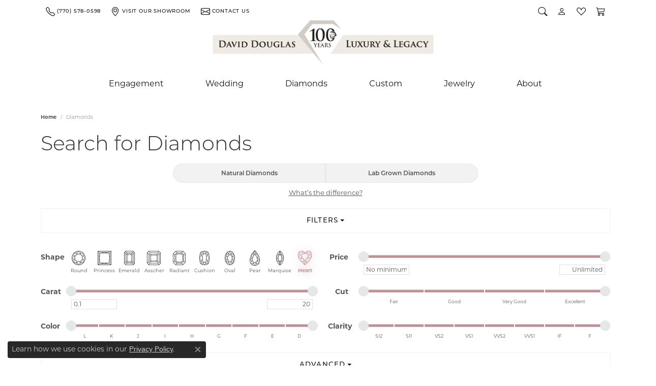

--- FILE ---
content_type: text/html; charset=UTF-8
request_url: https://www.daviddouglas.com/diamonds?diamondshape=heart&labGrown=false
body_size: 22143
content:

<!DOCTYPE html>
<html lang="en">
	<head>
		<meta charset="utf-8">
		<title>Shop Diamond Jewelry | David Douglas Diamonds | Marietta, GA</title>	
		
		
		<link rel="preconnect" href="//v6master-mizuno.shopfinejewelry.com/">
		<link rel="preconnect" href="https://cdn.jewelryimages.net/">
		
		<link rel="stylesheet" href="/css/_monolith.min.css?t=22477" media="all">
				
		
		
		<link rel="stylesheet" href="//v6master-mizuno.shopfinejewelry.com/css/pages/partials/diamond-search-data-tables.min.css?t=daviddouglas22477"  media="print" onload="this.media='all'">
		<link rel="stylesheet" href="//v6master-mizuno.shopfinejewelry.com/css/pages/partials/compare-diamonds.min.css?t=daviddouglas22477"  media="print" onload="this.media='all'">
		<link rel="stylesheet" href="//v6master-mizuno.shopfinejewelry.com/js/vendor/bootstrap4-datetimepicker-master/build/css/bootstrap-datetimepicker.min.css?t=daviddouglas22477"  media="print" onload="this.media='all'">
		<link rel="stylesheet" href="//v6master-mizuno.shopfinejewelry.com/js/src/components/phone-number-input/css/phone-number-input.min.css?t=daviddouglas22477"  media="print" onload="this.media='all'">
		<link rel="stylesheet" href="//v6master-mizuno.shopfinejewelry.com/js/vendor/jquery.realperson.package-2.0.1/jquery.realperson.css?t=daviddouglas22477"  media="print" onload="this.media='all'">
		<link rel="stylesheet" href="//v6master-mizuno.shopfinejewelry.com/fonts/diamond-shapes/diashapes-v6.min.css" media="print" onload="this.media='all';">
		<link rel="stylesheet" href="//v6master-mizuno.shopfinejewelry.com/fonts/ring-settings/big-ring-settings-style.min.css" media="print" onload="this.media='all';">
		<link rel="stylesheet" href="//v6master-mizuno.shopfinejewelry.com/js/vendor/DataTables/DataTables-1.10.16/css/dataTables.bootstrap.min.css" media="print" onload="this.media='all';">
		<link rel="stylesheet" href="//v6master-mizuno.shopfinejewelry.com/js/vendor/DataTables/Buttons-1.4.2/css/buttons.bootstrap.min.css" media="print" onload="this.media='all';">
		<link rel="stylesheet" href="//v6master-mizuno.shopfinejewelry.com/js/vendor/DataTables/ColReorder-1.4.1/css/colReorder.bootstrap.min.css" media="print" onload="this.media='all';">
		<link rel="stylesheet" href="//v6master-mizuno.shopfinejewelry.com/js/vendor/DataTables/Responsive-2.2.0/css/responsive.bootstrap.min.css" media="print" onload="this.media='all';">
		<link rel="stylesheet" href="//v6master-mizuno.shopfinejewelry.com/js/vendor/bootstrap-slider-master/dist/css/bootstrap-slider.min.css" media="print" onload="this.media='all';">
		<link rel="stylesheet" href="//v6master-mizuno.shopfinejewelry.com/css/fragments/consentManagementPlatform.min.css" media="print" onload="this.media='all';">
		<link rel="stylesheet" href="//v6master-mizuno.shopfinejewelry.com/css/fragments/toggleSwitch.min.css" media="print" onload="this.media='all';">
		<link rel="stylesheet" href="//v6master-mizuno.shopfinejewelry.com/css/fragments/address-table.min.css" media="print" onload="this.media='all';">
		<link rel="stylesheet" href="//v6master-mizuno.shopfinejewelry.com/css/fragments/premium-cart.min.css" media="print" onload="this.media='all';">
		<link rel="stylesheet" href="//v6master-mizuno.shopfinejewelry.com/fonts/icons/css/bootstrap-set3.min.css" media="print" onload="this.media='all';">
		<link rel="stylesheet" href="//v6master-mizuno.shopfinejewelry.com/fonts/icons/css/brands.min.css" media="print" onload="this.media='all';">
		<link rel="stylesheet" href="/css/_quick-search.min.css?t=daviddouglas22477"  media="print" onload="this.media='all'">
		<link rel="stylesheet" href="//v6master-mizuno.shopfinejewelry.com/js/build/components/login/css/login.min.css?t=daviddouglas22477"  media="print" onload="this.media='all'">
		<link rel="stylesheet" href="/css/_login.min.css?t=daviddouglas22477"  media="print" onload="this.media='all'">
		<link rel="stylesheet" href="/css/_cart.min.css?t=daviddouglas22477"  media="print" onload="this.media='all'">
		<link rel="stylesheet" href="/css/_wishlist.min.css?t=daviddouglas22477"  media="print" onload="this.media='all'">
			<link rel="stylesheet" href="//v6master-mizuno.shopfinejewelry.com/css/pages/diamonds.min.css?t=daviddouglas22477" media="all">		
		
		
		
		<link rel="stylesheet" href="/css/local.css?t=22477" media="all">
		<link rel="stylesheet" href="//v6master-mizuno.shopfinejewelry.com/css/print.min.css?t=22477" media="print" type="text/css">
	
		<script data-load-position="inline">
			window.cmpSettings = {"useOptInConsentPolicy":false,"showConsentManagementOptions":false,"includeRolexCookieOptions":false,"includePersonalizationCookieOption":true,"forRolexHybrid":false,"rolexCMPVersion":1};
		</script>
		<script src="//v6master-mizuno.shopfinejewelry.com/js/globalScripts/cookieBlocker.js" data-load-position="inline"></script>
		
		<script>
			var blockedCookieScripts = [];
		</script>		
				
		
		<!-- Global site tag (gtag.js) - Google Analytics -->
		<script data-load-position="early 0" async src="https://www.googletagmanager.com/gtag/js?id=G-E86MJ8VR7F"></script>
		<script data-load-position="inline">
			window.dataLayer = window.dataLayer || [];
			function gtag(){dataLayer.push(arguments);}
			gtag('js', new Date());

			gtag('config', 'G-E86MJ8VR7F'); 
			var useGA4=true;
		</script>

		<!-- HEAD INCLUDES START -->
		<link rel="stylesheet" href="https://v6master-mizuno.shopfinejewelry.com/fonts/diamond-shapes/diashapes-v6.min.css" media="all">
<link rel="stylesheet" href="https://v6master-mizuno.shopfinejewelry.com/fonts/ring-settings/big-ring-settings-style.min.css" media="all">

<!-- Google Tag Manager -->
<script>(function(w,d,s,l,i){w[l]=w[l]||[];w[l].push({'gtm.start':
new Date().getTime(),event:'gtm.js'});var f=d.getElementsByTagName(s)[0],
j=d.createElement(s),dl=l!='dataLayer'?'&l='+l:'';j.async=true;j.src=
'https://www.googletagmanager.com/gtm.js?id='+i+dl;f.parentNode.insertBefore(j,f);
})(window,document,'script','dataLayer','GTM-WLXCNS5');</script>
<!-- End Google Tag Manager -->


<!-- Facebook Pixel Code --><script>!function(f,b,e,v,n,t,s){if(f.fbq)return;n=f.fbq=function(){n.callMethod?n.callMethod.apply(n,arguments):n.queue.push(arguments)};if(!f._fbq)f._fbq=n;n.push=n;n.loaded=!0;n.version='2.0';n.queue=[];t=b.createElement(e);t.async=!0;t.src=v;s=b.getElementsByTagName(e)[0];s.parentNode.insertBefore(t,s)}(window,document,'script','https://connect.facebook.net/en_US/fbevents.js');fbq('init', '1095107533980226'); fbq('track', 'PageView');</script><noscript><img height="1" width="1" src="https://www.facebook.com/tr?id=1095107533980226&ev=PageView&noscript=1"/></noscript><!-- End Facebook Pixel Code -->

<!-- Meta Pixel Code -->
<script>
!function(f,b,e,v,n,t,s)
{if(f.fbq)return;n=f.fbq=function(){n.callMethod?
n.callMethod.apply(n,arguments):n.queue.push(arguments)};
if(!f._fbq)f._fbq=n;n.push=n;n.loaded=!0;n.version='2.0';
n.queue=[];t=b.createElement(e);t.async=!0;
t.src=v;s=b.getElementsByTagName(e)[0];
s.parentNode.insertBefore(t,s)}(window, document,'script',
'https://connect.facebook.net/en_US/fbevents.js');
fbq('init', '587964123501919');
fbq('track', 'PageView');
</script>
<noscript><img height="1" width="1" style="display:none"
src="https://www.facebook.com/tr?id=587964123501919&ev=PageView&noscript=1"
/></noscript>
<!-- End Meta Pixel Code -->

<!-- Global site tag (gtag.js) - Google Ads: 829584286 -->
<script async src="https://www.googletagmanager.com/gtag/js?id=AW-829584286"></script>
<script>
  window.dataLayer = window.dataLayer || [];
  function gtag(){dataLayer.push(arguments);}
  gtag('js', new Date());

  gtag('config', 'AW-829584286');
</script>

<!-- Event snippet for Website traffic conversion page -->
<script>
  gtag('event', 'conversion', {'send_to': 'AW-829584286/1-wrCMDB7LIDEJ7nyYsD'});
</script>

<!-- Google tag (gtag.js) --> <script async src="https://www.googletagmanager.com/gtag/js?id=G-6JQQP27KHG"></script> <script> window.dataLayer = window.dataLayer || []; function gtag(){dataLayer.push(arguments);} gtag('js', new Date()); gtag('config', 'G-6JQQP27KHG'); </script>

<script type="text/javascript">
    (function(c,l,a,r,i,t,y){
        c[a]=c[a]||function(){(c[a].q=c[a].q||[]).push(arguments)};
        t=l.createElement(r);t.async=1;t.src="https://www.clarity.ms/tag/"+i;
        y=l.getElementsByTagName(r)[0];y.parentNode.insertBefore(t,y);
    })(window, document, "clarity", "script", "md0x031ewa");
</script><script>window.userCurrency = "USD";</script>
		<!-- HEAD INCLUDES END -->

		
					
		<script data-load-position="early 0">window.pageInfo={"customer":{"loggedIn":false,"hasGuestWishlist":false,"firstName":"","lastName":"","email":"","phone":""},"hideDecimals":"0","hideAllDiamondPrices":"0","sortBy":-1,"forex":1,"gridProfile":"diamond","referer":"referer","session":"911e829bc6da6e73044675fdc96573eb","customerID":null,"carat":"any-any","currencyRate":1,"hidePrices":"0","diamondSearchCaratHigh":"20","diamondSearchCaratLow":"0.1","availableLocationInputHTML":"<input type=\"hidden\" value=\"1\" name=\"location\" class=\"appt-location\">","locationDayTime":{"1":{"locationName":"David Douglas Diamonds & Jewelry","daysOfWeekDisabled":[0,1],"timeOfDay":{"2":{"open":"10:00:00","close":"17:30:00"},"3":{"open":"10:00:00","close":"17:30:00"},"4":{"open":"10:00:00","close":"17:30:00"},"5":{"open":"10:00:00","close":"17:30:00"},"6":{"open":"10:00:00","close":"15:30:00"}},"closedHolidayDates":[],"adjustedHolidayHours":[]}},"locationsFieldInquiries":"1"};</script>			
		
<script>
	window.enableEcommerce = "1";
</script>

		
<script>
	window.fbAppId = "2744489165601391";
</script>

		
	<script>
		window.googleAppId = "522739862603-9cnc28esu2ntos9aevhluql3ikdjgqpo.apps.googleusercontent.com";
	</script>

		
		<meta name="description" content="Sparkle like never before with diamond jewelry from David Douglas Diamonds & Jewelry in Marietta, GA. From trendy diamond shapes to sustainably diamonds, find designs to cherish forever. Visit us for upgrades, insurance, and more!">
		<meta name="referrer" content="strict-origin-when-cross-origin">
		<meta name="keywords" content="diamond jewelry, David Douglas Diamonds & Jewelry, Marietta GA, jewelry in Marietta, diamond shapes, sustainably diamonds, diamonds">
		<meta name="viewport" content="width=device-width, initial-scale=1">
		<!-- Open Graph Meta -->
		<meta property="og:url" content="https://www.daviddouglas.com/diamonds?diamondshape=heart&amp;labGrown=false">
		<meta property="og:image" content="https://www.daviddouglas.com/images/og-image.jpg">
		<!-- End Graph Meta -->

		
	</head>
	<body id="diamonds" class=" icofont-bootstrap-set3" data-theme="customized theme">		
		<!-- START BODY INCLUDE -->
		<!-- Google Tag Manager (noscript) --> <noscript><iframe src="https://www.googletagmanager.com/ns.html?id=GTM-WLXCNS5" height="0" width="0" style="display:none;visibility:hidden"></iframe></noscript> <!-- End Google Tag Manager (noscript) -->

		<!-- END BODY INCLUDE -->
		
		<script defer src="https://connect.podium.com/widget.js#API_TOKEN=813c71bc-7fcc-4a72-a4ec-91fc5ce16ad8" id="podium-widget" data-api-token="813c71bc-7fcc-4a72-a4ec-91fc5ce16ad8" data-load-position="late"></script>
		
		<div id="page-wrap">
		<div id='accessibility-skip-links' data-breakpoint='md'><a class="skippy sr-only sr-only-focusable" href="#main-sections"><span class="skippy-text">Skip to main content</span></a><a class="skippy sr-only sr-only-focusable" href="#footer"><span class="skippy-text">Skip to footer</span></a></div>


		<div class="container-fluid toolbar top d-none d-md-block">
			<div class="toolbar-inner align-items-center justify-content-between justify-content-sm-between justify-content-md-between justify-content-lg-between" role="toolbar" aria-label="Primary toolbar">
				<ul class="left"><li class="toolbar-item  item-"><a href="tel:7705780598" role="link"  aria-label="Call Us Now"><i class="icon-phone" aria-hidden="true"></i><span>(770) 578-0598</span></a></li><li class="toolbar-item  item-"><a href="//www.google.com/maps/dir/Your+Location/David+Douglas+Diamonds+&amp;amp;+Jewelry,+3605 Sandy Plains Road #260,+Marietta,+GA+30066/@34.037998,-84.463896" role="link"  aria-label="Get Store Location"><i class="icon-map-marker" aria-hidden="true"></i><span>Visit Our Showroom</span></a></li><li class="toolbar-item  item-"><a href="/contact" role="link"  aria-label="Email"><i class="icon-email" aria-hidden="true"></i><span>Contact Us</span></a></li>
				</ul>
				<ul class="right">
			<li class="toolbar-item dropdown  item-search">
				<a href="javascript:void(0)" role="button" class="dropdown-toggle" data-bs-toggle="dropdown" data-bs-hover="dropdown" aria-haspopup="menu" aria-expanded="false" id="top-menu-item-right-search-1" aria-label="Search"><i class="icon-search"></i><span class="sr-only">Toggle Toolbar Search Menu</span></a>
				<div class="dropdown-menu menu-search dropdown-menu-right" aria-labelledby="top-menu-item-right-search-1" role="presentation">
					<div class="px-2">
						<form action="/jewelry" role="search" method="GET" aria-label="Site search">
							<div class="input-group">
								<label for="toolbar-search-kw" class="sr-only">Search for...</label>
								<input type="text" class="form-control" id="toolbar-search-kw" name="kw" placeholder="Search for...">
								<span class="input-group-btn">
									<button class="btn btn-default px-3" type="submit" role="button" aria-label="Submit search"><i class="icon-search" aria-hidden="true"></i></button>
								</span>
							</div>
						</form>
					</div>
				</div>
			</li>
			<li class="toolbar-item dropdown  item-account">
				<a href="javascript:void(0)" role="button" class="dropdown-toggle" data-bs-toggle="dropdown" data-bs-hover="dropdown" aria-haspopup="dialog" aria-controls="top-menu-login-dialog-right-account-2" aria-expanded="false" id="top-menu-item-right-account-2" aria-label="My Account Menu"><i class="icon-user"></i><span class="sr-only">Toggle My Account Menu</span></a>
				<div class="dropdown-menu menu-account dropdown-menu-right my-account-dropdown punchmarkLogin">
					<div id="top-menu-login-dialog-right-account-2" role="dialog" aria-modal="true" aria-labelledby="top-menu-login-dialog-title-right-account-2" class="loginWrap OG">
						<div id="top-menu-login-dialog-title-right-account-2" class="sr-only">Login</div>
						<form class="login">
							<div class="form-floating">
								<input type="text" name="username" id="top-menu-username-right-account-2" placeholder="username" class="form-control input-md" autocomplete="off" value="">
								<label for="top-menu-username-right-account-2" class="">Username</label>
							</div>
							<div class="form-floating mt-1">
								<input type="password" name="password" id="top-menu-password-right-account-2" placeholder="password" class="form-control input-md" autocomplete="off" value="">
								<label for="top-menu-password-right-account-2" class="passwordLabel">Password</label>
							</div>
							<div class="form-group d-flex justify-content-between mb-3">
								<a tabindex="-1" role="button" class="small fw-bold cursor-pointer mt-2 invisible">Forgot Password?</a>
							</div>
							<button class="btn btn-primary btn-lg btn-block" type="submit">Log In</button>
						</form>
						<p class="pt-3 small text-center mb-0 signUp">
							Don&rsquo;t have an account?
							<a href="/register" class="fw-bold d-block">Sign up now</a>
						</p>
					</div>
				</div>
			</li>
			<li class="toolbar-item dropdown  item-wishlist">
				<a href="javascript:void(0)" role="button" class="dropdown-toggle" data-bs-toggle="dropdown" data-bs-hover="dropdown" aria-haspopup="menu" aria-expanded="false" id="top-menu-item-right-wishlist-3" aria-label="My Wish List"><i class="icon-heart"></i><span class="sr-only">Toggle My Wish List</span></a>
				<div class="dropdown-menu menu-wishlist dropdown-menu-right global-wish-list-dropdown" data-type="item" data-src="wishlist" data-parent="" data-thumbs="1" data-action="get_items" data-count="3" data-template="template-wishlist-item" aria-labelledby="top-menu-item-right-wishlist-3"></div>
				<script type="text/x-tmpl" id="template-wishlist-item">
					{% if (o.length) { %}
						{% for (var i=0; i<o.length; i++) { %}
							<div class="wishlist-item media">
								<a href="{%=o[i].itemUrl%}" class="media-thumb">
									<div class="image-div" style="background-image:url({%=o[i].fullImage%});">
										<img src="https://placeholder.shopfinejewelry.com/150x150" class="placeholder" alt="">
									</div>
								</a>
								<div class="media-body">
									<h6 class="media-heading text-truncate">{%=o[i].itemTitle%}</h6>
									<span class="media-description text-truncate">Style #: {%#o[i].styleNo%}</span>
									{% if (o[i].salePrice > 0 && o[i].retail > 0) { %}
										<span class="media-price"><strike>${%=o[i].salePrice%}</strike> ${%=o[i].retail%}</span>
									{% } else if(o[i].retail == 0.00 || o[i].retail == "") { %}
										<span class="media-price">Call for Price</span>
									{% } else { %}
										<span class="media-price">${%=o[i].retail%}</span>
									{% } %}
								</div>
							</div>
						{% } %}
						<div class="px-2">
							<a href="/myaccount-wishlist" class="btn btn-primary btn-md btn-block btn-view-wishlist">View My Wish List</a>
						</div>
					{% } else { %}
						<div class="wishlist-empty">
							<div class="menu-cart-subtotal px-20">
								<p class="text-center">You have no items in your wish list.</p>
							</div>
							<div class="menu-cart-buttons">
								<a href="/jewelry" class="btn btn-primary btn-block">Browse Jewelry</a>
							</div>
						</div>
					{% } %}
				</script>
			</li>
				<li class="toolbar-item  item-premium-global-cart-toggle">
					<a href="javascript:void(0)" role="button" class="toggle-global-cart" aria-expanded="false" aria-controls="global-cart" aria-label="My Shopping Cart">
						<i class="icon-shopping-cart"></i>
					</a>
				</li>
				</ul>
			</div>
		</div>
<header  role="banner">
	<div class="container-fluid main-content">
		<div class="row">
			<div class="col d-flex d-md-block align-items-center">
				
<button class="navbar-toggler d-inline-block d-md-none" id="nav-toggle" type="button" data-animation="animation-1" data-bs-toggle="reveal-collapse-left" data-bs-target="#main-navigation" aria-controls="main-navigation" aria-expanded="false" aria-label="Toggle navigation">
	<span class="navbar-toggler-icon">
		<span></span>
		<span></span>
		<span></span>
	</span>
</button>
				
		<div class=" content-toolbar force-inline">
			<div class="content-toolbar-inner " role="toolbar" aria-label="Secondary toolbar">
				<ul class="left d-flex d-sm-flex d-md-flex d-lg-flex ">
			<li class="toolbar-item dropdown d-md-none item-search">
				<a href="javascript:void(0)" role="button" data-bs-toggle="dropdown" data-bs-hover="dropdown" aria-haspopup="menu" aria-expanded="false" id="inner-content-menu-item-left-search-1" aria-label="Toggle Search Menu"><i class="icon-search" aria-hidden="true"></i><span class="sr-only">Toggle Search Menu</span></a>
				<div class="dropdown-menu menu-search" aria-labelledby="inner-content-menu-item-left-search-1">
					<div class="d-flex justify-content-center align-items-stretch flex-column px-2">
						<form action="/jewelry" role="search" method="GET" aria-label="Site search" class="d-block w-100">
							<div class="input-group">
								<label for="content-toolbar-search-kw" class="sr-only">Search for...</label>
								<input type="text" class="form-control" id="content-toolbar-search-kw" name="kw" placeholder="Search for...">
								<span class="input-group-btn">
									<button class="btn btn-default px-3" type="submit" aria-label="Submit search"><i class="icon-search" aria-hidden="true"></i></button>
								</span>
							</div>
						</form>
					</div>
				</div>
			</li>
				</ul>
				<ul class="right d-flex d-sm-flex d-md-flex d-lg-flex ">
			<li class="toolbar-item dropdown d-md-none item-wishlist">
				<a href="javascript:void(0)" role="button" class="dropdown-toggle" data-bs-toggle="dropdown" data-bs-hover="dropdown" aria-haspopup="menu" aria-expanded="false" id="inner-content-item-right-wishlist-1" aria-label="My Wish List"><i class="icon-heart" aria-hidden="true"></i><span class="sr-only">Toggle My Wishlist</span></a>
				<div class="dropdown-menu menu-wishlist dropdown-menu-right global-wish-list-dropdown" data-type="item" data-src="wishlist" data-parent="" data-thumbs="1" data-action="get_items" data-count="3" data-template="template-wishlist-item" aria-labelledby="inner-content-item-right-wishlist-1"></div>
				<script type="text/x-tmpl" id="template-wishlist-item">
					{% if (o.length) { %}
						{% for (var i=0; i<o.length; i++) { %}
							<div class="wishlist-item media">
								<a href="{%=o[i].itemUrl%}" class="media-thumb">
									<div class="image-div" style="background-image:url({%=o[i].fullImage%});">
										<img src="https://placeholder.shopfinejewelry.com/150x150" class="placeholder" alt="">
									</div>
								</a>
								<div class="media-body">
									<h6 class="media-heading text-truncate">{%=o[i].itemTitle%}</h6>
									<span class="media-description text-truncate">Style #: {%#o[i].styleNo%}</span>
									{% if (o[i].salePrice > 0 && o[i].retail > 0) { %}
										<span class="media-price"><strike>${%=o[i].salePrice%}</strike> ${%=o[i].retail%}</span>
									{% } else if(o[i].retail == 0.00 || o[i].retail == "") { %}
										<span class="media-price">Call for Price</span>
									{% } else { %}
										<span class="media-price">${%=o[i].retail%}</span>
									{% } %}
								</div>
							</div>
						{% } %}
						<div class="px-2">
							<a href="/myaccount-wishlist" class="btn btn-primary btn-md btn-block btn-view-wishlist">View My Wish List</a>
						</div>
					{% } else { %}
						<div class="wishlist-empty">
							<div class="menu-cart-subtotal px-20">
								<p class="text-center">You have no items in your wish list.</p>
							</div>
							<div class="menu-cart-buttons">
								<a href="/jewelry" class="btn btn-primary btn-block">Browse </a>
							</div>
						</div>
					{% } %}
				</script>
			</li>
				<li class="toolbar-item d-md-none item-premium-global-cart-toggle">
					<a href="javascript:void(0)" role="button" class="toggle-global-cart" aria-expanded="false" aria-controls="global-cart" aria-label="My Shopping Cart">
						<i class="icon-shopping-cart" aria-hidden="true"></i><span class="sr-only">Toggle Shopping Cart Menu</span>
					</a>
				</li>
				</ul>
			</div>
		</div>
				
		<a href="/" id="logo" aria-label="David Douglas Diamonds & Jewelry logo - Go to homepage">
			<img src="https://cdn.jewelryimages.net/static/domains/daviddouglas/images/store-pics/100yrs-desktop-logo-long-png.png?width=1000" width="1000" height="199" alt="David Douglas Diamonds & Jewelry logo" class="mx-auto" loading="eager" decoding="sync" fetchpriority="high">
		</a>
				
				
			</div>
		</div>
	</div>
	<nav class="navbar navbar-expand-md left navbar-traditional" id="website-navigation" aria-label="Primary navigation container">
		<div class="collapse navbar-collapse" id="main-navigation" tabindex="-1" aria-label="Primary navigation contents">
			<div class='container-fluid inner-nav  px-0'>
				<div class="mobile-container">
					
					<div class="mobile-top">
						<div class="mobile-top-search quick-search d-flex d-md-none py-2">
							<div class="mobile-top-search-inner d-flex align-items-center justify-content-center w-100 px-2">
								<form action="/jewelry" method="GET" role="search">
									<div class="input-group w-100">
										<label for="mobile-search-input" class="visually-hidden">Search website</label>
										<input type="search" id="mobile-search-input" class="form-control" name="kw" placeholder="Search website..." autocomplete="off">
										<span class="input-group-btn">
											<button class="btn btn-default" type="submit" aria-label="Submit search">
												<i class="icon-search" aria-hidden="true"></i>
											</button>
										</span>
									</div>
								</form>
							</div>
						</div>
						<div class="mobile-top-nav-links d-block d-md-flex justify-content-center" data-menu-style="default">
							<!-- Nav generated 20260126220759 -->
<ul class="navbar-nav justify-content-center " id="menubar-left" aria-label="Primary site menu">
		<li class="nav-item d-none nav-logo-spot">
			<div class="custom-nav-content">
				
					<img src='https://cdn.jewelryimages.net/static/domains/daviddouglas/images/store-pics/100yrs-mobile-logo-png.png' alt='Dave Douglas Jewelry Logo' />
				
			</div>
		</li>
		<li class="dropdown has-a-plus dropdown-wide nav-item engagementMenu"><a href="/engagement-rings" data-url="/engagement-rings" class="nav-link " id="menu-item-megamenu-2">Engagement</a><button type="button" class="dropdown-plus d-flex d-md-none" data-bs-toggle="dropdown" aria-hidden="true" tabindex="-1" id="menu-item-plus-megamenu-2"><i class="icon-plus" aria-hidden="true"></i></button><div class="dropdown-menu dropdown-menu-wide menu-megamenu dropdown-menu-left" aria-labelledby="menu-item-megamenu-2" data-parent="" data-cols="5"><div class="container"><div class="row"><div class="col-12 col-md-auto"><div class="dropdown dropdown-submenu"><a href="javascript:void(0)" data-url="javascript:void(0)"  role="button" class="dropdown-item dropdown-item-parent  parent-has-kids"  id="submenu-item-megamenu-2-1">Engagement Rings</a><button type="button" class="dropdown-plus d-flex d-md-none" data-bs-toggle="dropdown" aria-hidden="true" tabindex="-1" data-children-count="2" id="submenu-item-plus-megamenu-2-1"><i class="icon-plus" aria-hidden="true"></i></button><div class="dropdown-menu dropdown-menu-left dropdown-menu-children" aria-labelledby="submenu-item-megamenu-2-1"><a class="dropdown-item" href="	/jewelry/engagement-rings/customizable-rings" >Customizable Engagement Rings</a><a class="dropdown-item" href="	/jewelry/engagement-rings/semi-set-rings" >Semi-Set Engagement Rings</a></div></div><div class="dropdown dropdown-submenu"><a href="javascript:void(0)" data-url="javascript:void(0)"  role="button" class="dropdown-item dropdown-item-parent  parent-has-kids"  id="submenu-item-megamenu-2-2">Pre-set Engagement Rings</a><button type="button" class="dropdown-plus d-flex d-md-none" data-bs-toggle="dropdown" aria-hidden="true" tabindex="-1" data-children-count="3" id="submenu-item-plus-megamenu-2-2"><i class="icon-plus" aria-hidden="true"></i></button><div class="dropdown-menu dropdown-menu-left dropdown-menu-children" aria-labelledby="submenu-item-megamenu-2-2"><a class="dropdown-item" href="/jewelry/engagement-rings?gemstone=5" >Diamond Engagement Rings</a><a class="dropdown-item" href="/jewelry/engagement-rings?gemstone=104" >Lab Diamond Engagement Rings</a><a class="dropdown-item" href="/jewelry/engagement-rings/fully-set-rings" >Shop all Pre-Set Engagement Rings</a></div></div></div><div class="col-12 col-md-auto"><div class="dropdown dropdown-submenu"><a href="javascript:void(0)" data-url="javascript:void(0)"  role="button" class="dropdown-item dropdown-item-parent  parent-has-kids"  id="submenu-item-megamenu-2-3">Shop By Style</a><button type="button" class="dropdown-plus d-flex d-md-none" data-bs-toggle="dropdown" aria-hidden="true" tabindex="-1" data-children-count="5" id="submenu-item-plus-megamenu-2-3"><i class="icon-plus" aria-hidden="true"></i></button><div class="dropdown-menu dropdown-menu-left dropdown-menu-children" aria-labelledby="submenu-item-megamenu-2-3"><a class="dropdown-item" href="/jewelry/engagement-rings?style=solitaire" >Solitaire</a><a class="dropdown-item" href="/jewelry/engagement-rings?style=classic" >Classic</a><a class="dropdown-item" href="/jewelry/engagement-rings?style=unique-halo" >Unique Halo</a><a class="dropdown-item" href="/jewelry/engagement-rings?style=three-stone" >Three Stone</a><a class="dropdown-item" href="/jewelry/engagement-rings?style=vintage" >Vintage</a></div></div></div><div class="col-12 col-md-auto"><div class="dropdown dropdown-submenu"><a href="javascript:void(0)" data-url="javascript:void(0)"  role="button" class="dropdown-item dropdown-item-parent  parent-has-kids"  id="submenu-item-megamenu-2-4">Shop By Shape</a><button type="button" class="dropdown-plus d-flex d-md-none" data-bs-toggle="dropdown" aria-hidden="true" tabindex="-1" data-children-count="6" id="submenu-item-plus-megamenu-2-4"><i class="icon-plus" aria-hidden="true"></i></button><div class="dropdown-menu dropdown-menu-left dropdown-menu-children" aria-labelledby="submenu-item-megamenu-2-4"><a class="dropdown-item" href="/jewelry/engagement-rings?diamondshape=1" ><i class='dia-round'></i><span>Round</span></a><a class="dropdown-item" href="/jewelry/engagement-rings?diamondshape=6" ><i class='dia-oval'></i><span>Oval</span></a><a class="dropdown-item" href="/jewelry/engagement-rings?diamondshape=3" ><i class='dia-emerald'></i><span>Emerald</span></a><a class="dropdown-item" href="/jewelry/engagement-rings?diamondshape=8" ><i class='dia-pear'></i><span>Pear</span></a><a class="dropdown-item" href="/jewelry/engagement-rings?diamondshape=9" ><i class='dia-cushion'></i><span>Cushion</span></a><a class="dropdown-item" href="/jewelry/engagement-rings?diamondshape=5" ><i class='dia-marquise'></i><span>Marquise</span></a></div></div></div><div class="col-12 col-md-auto"><div class="dropdown dropdown-submenu"><a href="javascript:void(0)" data-url="javascript:void(0)"  role="button" class="dropdown-item dropdown-item-parent  parent-has-kids"  id="submenu-item-megamenu-2-5">Featured</a><button type="button" class="dropdown-plus d-flex d-md-none" data-bs-toggle="dropdown" aria-hidden="true" tabindex="-1" data-children-count="2" id="submenu-item-plus-megamenu-2-5"><i class="icon-plus" aria-hidden="true"></i></button><div class="dropdown-menu dropdown-menu-left dropdown-menu-children" aria-labelledby="submenu-item-megamenu-2-5"><a class="dropdown-item" href="/jewelry/engagement-rings?kw=hiddenhalo" >Hidden Halo Engagement Rings</a><a class="dropdown-item" href="/pages/gabriel-bridal#/bridal" >Gabriel & Co</a></div></div><div class="dropdown dropdown-submenu"><a href="javascript:void(0)" data-url="javascript:void(0)"  role="button" class="dropdown-item dropdown-item-parent  parent-has-kids"  id="submenu-item-megamenu-2-6">Education</a><button type="button" class="dropdown-plus d-flex d-md-none" data-bs-toggle="dropdown" aria-hidden="true" tabindex="-1" data-children-count="4" id="submenu-item-plus-megamenu-2-6"><i class="icon-plus" aria-hidden="true"></i></button><div class="dropdown-menu dropdown-menu-left dropdown-menu-children" aria-labelledby="submenu-item-megamenu-2-6"><a class="dropdown-item" href="/pages/engagement-ring-benefits" >Engagement Ring Benefits</a><a class="dropdown-item" href="/financing" >Jewelry Financing</a><a class="dropdown-item" href="/preferred-jewelers-warranty" >Lifetime Warranty</a><a class="dropdown-item" href="/start-a-project" >Design Concierge</a></div></div></div><div class="col-12 col-md-auto">
        <a href="/engagement-rings" class="dropdown-item dropdown-item-image show-dropdown-item-image-text">
            <img class="d-none d-md-block" src="https://cdn.jewelryimages.net/static/daviddouglas/images/store-pics/david-douglas-engagement-feature-image-0623.png" alt="" loading="lazy" decoding="auto" fetchpriority="low">
            <span class="dropdown-item-image-text">Browse All Engagement</span>
        </a></div></div><!-- .row --></div><!-- .container --></div><!-- .dropdown-menu --></li>
		<li class="dropdown has-a-plus dropdown-wide nav-item "><a href="/wedding" data-url="/wedding" class="nav-link " id="menu-item-megamenu-3">Wedding</a><button type="button" class="dropdown-plus d-flex d-md-none" data-bs-toggle="dropdown" aria-hidden="true" tabindex="-1" id="menu-item-plus-megamenu-3"><i class="icon-plus" aria-hidden="true"></i></button><div class="dropdown-menu dropdown-menu-wide menu-megamenu dropdown-menu-left" aria-labelledby="menu-item-megamenu-3" data-parent="" data-cols="6"><div class="container"><div class="row"><div class="col-12 col-md-auto"><div class="dropdown dropdown-submenu"><a href="javascript:void(0)" data-url="javascript:void(0)"  role="button" class="dropdown-item dropdown-item-parent  parent-has-kids"  id="submenu-item-megamenu-3-1">Women</a><button type="button" class="dropdown-plus d-flex d-md-none" data-bs-toggle="dropdown" aria-hidden="true" tabindex="-1" data-children-count="5" id="submenu-item-plus-megamenu-3-1"><i class="icon-plus" aria-hidden="true"></i></button><div class="dropdown-menu dropdown-menu-left dropdown-menu-children" aria-labelledby="submenu-item-megamenu-3-1"><a class="dropdown-item" href="/jewelry/womens-wedding-bands?style=classic" >Classic Bands</a><a class="dropdown-item" href="/jewelry/womens-wedding-bands?style=modern" >Modern Bands</a><a class="dropdown-item" href="/jewelry/womens-wedding-bands?style=anniversary" >Anniversary Bands</a><a class="dropdown-item" href="/jewelry/womens-wedding-bands?style=curved" >Curved Bands</a><a class="dropdown-item" href="/jewelry/womens-wedding-bands?style=open" >Luxe Bands</a></div></div></div><div class="col-12 col-md-auto"><div class="dropdown dropdown-submenu"><a href="javascript:void(0)" data-url="javascript:void(0)"  role="button" class="dropdown-item dropdown-item-parent  parent-has-kids"  id="submenu-item-megamenu-3-2">Men</a><button type="button" class="dropdown-plus d-flex d-md-none" data-bs-toggle="dropdown" aria-hidden="true" tabindex="-1" data-children-count="5" id="submenu-item-plus-megamenu-3-2"><i class="icon-plus" aria-hidden="true"></i></button><div class="dropdown-menu dropdown-menu-left dropdown-menu-children" aria-labelledby="submenu-item-megamenu-3-2"><a class="dropdown-item" href="/jewelry/mens-wedding-bands/mens-classic-bands" >Classic Bands</a><a class="dropdown-item" href="/jewelry/mens-wedding-bands/modern-metals" >Modern Metal Bands</a><a class="dropdown-item" href="/jewelry/mens-wedding-bands/mixed-metals" >Mixed Metal Bands</a><a class="dropdown-item" href="/jewelry/mens-wedding-bands/pattern-bands" >Pattern Bands</a><a class="dropdown-item" href="/jewelry/mens-wedding-bands/stones-and-inlay" >Stones & Inlays</a></div></div></div><div class="col-12 col-md-auto"><div class="dropdown dropdown-submenu"><a href="javascript:void(0)" data-url="javascript:void(0)"  role="button" class="dropdown-item dropdown-item-parent  parent-has-kids"  id="submenu-item-megamenu-3-3">Men's By Metal</a><button type="button" class="dropdown-plus d-flex d-md-none" data-bs-toggle="dropdown" aria-hidden="true" tabindex="-1" data-children-count="4" id="submenu-item-plus-megamenu-3-3"><i class="icon-plus" aria-hidden="true"></i></button><div class="dropdown-menu dropdown-menu-left dropdown-menu-children" aria-labelledby="submenu-item-megamenu-3-3"><a class="dropdown-item" href="/jewelry/mens-wedding-bands?materials=PL" >Platinum</a><a class="dropdown-item" href="/jewelry/mens-wedding-bands?materials=14KY" >Yellow Gold</a><a class="dropdown-item" href="/jewelry/mens-wedding-bands?materials=14KW" >White Gold</a><a class="dropdown-item" href="/jewelry/mens-wedding-bands?materials=14KR" >Rose Gold</a></div></div><div class="dropdown dropdown-submenu"><a href="javascript:void(0)" data-url="javascript:void(0)"  role="button" class="dropdown-item dropdown-item-parent  parent-has-kids"  id="submenu-item-megamenu-3-4">Modern Metals</a><button type="button" class="dropdown-plus d-flex d-md-none" data-bs-toggle="dropdown" aria-hidden="true" tabindex="-1" data-children-count="4" id="submenu-item-plus-megamenu-3-4"><i class="icon-plus" aria-hidden="true"></i></button><div class="dropdown-menu dropdown-menu-left dropdown-menu-children" aria-labelledby="submenu-item-megamenu-3-4"><a class="dropdown-item" href="/jewelry/mens-wedding-bands?materials=DST" >Damascus Steel</a><a class="dropdown-item" href="/jewelry/mens-wedding-bands?materials=METEOR" >Meteorite</a><a class="dropdown-item" href="/jewelry/mens-wedding-bands?materials=TANT" >Tantalum</a><a class="dropdown-item" href="/jewelry/mens-wedding-bands?materials=ZIRC" >Zirconium</a></div></div></div><div class="col-12 col-md-auto"><div class="dropdown dropdown-submenu"><a href="javascript:void(0)" data-url="javascript:void(0)"  role="button" class="dropdown-item dropdown-item-parent  parent-has-kids"  id="submenu-item-megamenu-3-5">Designers</a><button type="button" class="dropdown-plus d-flex d-md-none" data-bs-toggle="dropdown" aria-hidden="true" tabindex="-1" data-children-count="3" id="submenu-item-plus-megamenu-3-5"><i class="icon-plus" aria-hidden="true"></i></button><div class="dropdown-menu dropdown-menu-left dropdown-menu-children" aria-labelledby="submenu-item-megamenu-3-5"><a class="dropdown-item" href="/jewelry/mens-wedding-bands/brand/chris-ploof-designs" >Chris Ploof Designs</a><a class="dropdown-item" href="/jewelry/mens-wedding-bands/brand/ammara-stone" >Ammara Stone</a><a class="dropdown-item" href="/jewelry/mens-wedding-bands/brand/heavy-stone" >Heavy Stone Rings</a></div></div><div class="dropdown dropdown-submenu"><a href="javascript:void(0)" data-url="javascript:void(0)"  role="button" class="dropdown-item dropdown-item-parent  parent-has-kids"  id="submenu-item-megamenu-3-6">Wedding Day Jewelry</a><button type="button" class="dropdown-plus d-flex d-md-none" data-bs-toggle="dropdown" aria-hidden="true" tabindex="-1" data-children-count="3" id="submenu-item-plus-megamenu-3-6"><i class="icon-plus" aria-hidden="true"></i></button><div class="dropdown-menu dropdown-menu-left dropdown-menu-children" aria-labelledby="submenu-item-megamenu-3-6"><a class="dropdown-item" href="/jewelry/earrings?style=diamond%20stud" >Diamond Studs</a><a class="dropdown-item" href="/jewelry/necklaces?style=classic" >Diamond Pendants</a><a class="dropdown-item" href="/jewelry/bracelets?style=tennis" >Tennis Bracelets</a></div></div></div><div class="col-12 col-md-auto">
        <a href="/benchmark-ring-lab" class="dropdown-item dropdown-item-image show-dropdown-item-image-text">
            <img class="d-none d-md-block" src="https://cdn.jewelryimages.net/static/v6master/images/page_content/Punchmark_305x305_ProdGrid.gif?webpSupport=0" alt="" loading="lazy" decoding="auto" fetchpriority="low">
            <span class="dropdown-item-image-text">Build Your Wedding Band</span>
        </a></div><div class="col-12 col-md-auto">
        <div class="dropdown-item dropdown-item-image">
            <img class="d-none d-md-block" src="https://cdn.jewelryimages.net/static/daviddouglas/images/store-pics/megamenu/david-douglas-wedding-menu-feature-image-0824.jpg" alt="Menu image" loading="lazy" decoding="auto" fetchpriority="low">
            <span class="dropdown-item-image-text"></span>
        </div></div></div><!-- .row --></div><!-- .container --></div><!-- .dropdown-menu --></li>
		<li class="dropdown has-a-plus dropdown-wide nav-item diamondMenu"><a href="/diamonds-landing" data-url="/diamonds-landing" class="nav-link " id="menu-item-megamenu-4">Diamonds</a><button type="button" class="dropdown-plus d-flex d-md-none" data-bs-toggle="dropdown" aria-hidden="true" tabindex="-1" id="menu-item-plus-megamenu-4"><i class="icon-plus" aria-hidden="true"></i></button><div class="dropdown-menu dropdown-menu-wide menu-megamenu dropdown-menu-left" aria-labelledby="menu-item-megamenu-4" data-parent="" data-cols="4"><div class="container"><div class="row"><div class="col-12 col-md-auto"><div class="dropdown dropdown-submenu"><a href="javascript:void(0)" data-url="javascript:void(0)"  role="button" class="dropdown-item dropdown-item-parent  parent-has-kids"  id="submenu-item-megamenu-4-1">Natural Diamonds</a><button type="button" class="dropdown-plus d-flex d-md-none" data-bs-toggle="dropdown" aria-hidden="true" tabindex="-1" data-children-count="10" id="submenu-item-plus-megamenu-4-1"><i class="icon-plus" aria-hidden="true"></i></button><div class="dropdown-menu dropdown-menu-left dropdown-menu-children" aria-labelledby="submenu-item-megamenu-4-1"><a class="dropdown-item" href="/diamonds?diamondshape=round&amp;labGrown=0" ><i class='dia-round'></i><span>Round</span></a><a class="dropdown-item" href="/diamonds?diamondshape=princess&amp;labGrown=0" ><i class='dia-princess'></i><span>Princess</span></a><a class="dropdown-item" href="/diamonds?diamondshape=emerald&amp;labGrown=0" ><i class='dia-emerald'></i><span>Emerald</span></a><a class="dropdown-item" href="/diamonds?diamondshape=asscher&amp;labGrown=0" ><i class='dia-asscher'></i><span>Asscher</span></a><a class="dropdown-item" href="/diamonds?diamondshape=radiant&amp;labGrown=0" ><i class='dia-radiant'></i><span>Radiant</span></a><a class="dropdown-item" href="/diamonds?diamondshape=cushion&amp;labGrown=0" ><i class='dia-cushion'></i><span>Cushion</span></a><a class="dropdown-item" href="/diamonds?diamondshape=oval&amp;labGrown=0" ><i class='dia-oval'></i><span>Oval</span></a><a class="dropdown-item" href="/diamonds?diamondshape=pear&amp;labGrown=0" ><i class='dia-pear'></i><span>Pear</span></a><a class="dropdown-item" href="/diamonds?diamondshape=marquise&amp;labGrown=0" ><i class='dia-marquise'></i><span>Marquise</span></a><a class="dropdown-item" href="/diamonds?diamondshape=heart&amp;labGrown=0" ><i class='dia-heart'></i><span>Heart</span></a></div></div><div><a href="/pages/canadamark-diamonds" data-url="/pages/canadamark-diamonds"  class="dropdown-item dropdown-item-parent "  id="submenu-item-megamenu-4-2">Canadamark Diamonds</a></div><div><a href="/pages/specialty-diamonds" data-url="/pages/specialty-diamonds"  class="dropdown-item dropdown-item-parent "  id="submenu-item-megamenu-4-3">Specialty Diamonds</a></div></div><div class="col-12 col-md-auto"><div class="dropdown dropdown-submenu"><a href="javascript:void(0)" data-url="javascript:void(0)"  role="button" class="dropdown-item dropdown-item-parent  parent-has-kids"  id="submenu-item-megamenu-4-4">Lab-Grown Diamonds</a><button type="button" class="dropdown-plus d-flex d-md-none" data-bs-toggle="dropdown" aria-hidden="true" tabindex="-1" data-children-count="3" id="submenu-item-plus-megamenu-4-4"><i class="icon-plus" aria-hidden="true"></i></button><div class="dropdown-menu dropdown-menu-left dropdown-menu-children" aria-labelledby="submenu-item-megamenu-4-4"><a class="dropdown-item" href="/diamonds?labGrown=1" >Search Lab Diamonds</a><a class="dropdown-item" href="/pages/8x-lab-grown-diamonds" >8x Lab Diamonds</a><a class="dropdown-item" href="/pages/sustainability-rated-diamonds" >Sustainably Rated Lab Diamonds</a></div></div></div><div class="col-12 col-md-auto"><div class="dropdown dropdown-submenu"><a href="javascript:void(0)" data-url="javascript:void(0)"  role="button" class="dropdown-item dropdown-item-parent  parent-has-kids"  id="submenu-item-megamenu-4-5">Featured</a><button type="button" class="dropdown-plus d-flex d-md-none" data-bs-toggle="dropdown" aria-hidden="true" tabindex="-1" data-children-count="2" id="submenu-item-plus-megamenu-4-5"><i class="icon-plus" aria-hidden="true"></i></button><div class="dropdown-menu dropdown-menu-left dropdown-menu-children" aria-labelledby="submenu-item-megamenu-4-5"><a class="dropdown-item" href="/jewelry?kw=salt" >Salt & Pepper Diamonds</a><a class="dropdown-item" href="/jewelry/engagement-rings/fully-set-rings" >Pre-Set Engagement Rings</a></div></div><div class="dropdown dropdown-submenu"><a href="javascript:void(0)" data-url="javascript:void(0)"  role="button" class="dropdown-item dropdown-item-parent  parent-has-kids"  id="submenu-item-megamenu-4-6">Education</a><button type="button" class="dropdown-plus d-flex d-md-none" data-bs-toggle="dropdown" aria-hidden="true" tabindex="-1" data-children-count="3" id="submenu-item-plus-megamenu-4-6"><i class="icon-plus" aria-hidden="true"></i></button><div class="dropdown-menu dropdown-menu-left dropdown-menu-children" aria-labelledby="submenu-item-megamenu-4-6"><a class="dropdown-item" href="/financing" >Diamond Financing</a><a class="dropdown-item" href="/pages/diamond-upgrade" >Lifetime Diamond Upgrade</a><a class="dropdown-item" href="/lab-grown-diamonds" >About Lab Grown Diamonds</a></div></div></div><div class="col-12 col-md-auto">
        <a href=" /diamonds?labGrown=0" class="dropdown-item dropdown-item-image show-dropdown-item-image-text">
            <img class="d-none d-md-block" src="https://cdn.jewelryimages.net/static/domains/daviddouglas/images/store-pics/megamenu/shop-diamonds-navigation_new.png" alt="" loading="lazy" decoding="auto" fetchpriority="low">
            <span class="dropdown-item-image-text">Shop Loose Diamonds</span>
        </a></div></div><!-- .row --></div><!-- .container --></div><!-- .dropdown-menu --></li>
		<li class="dropdown has-a-plus dropdown-wide nav-item "><a href="/custom-design-jewelry" data-url="/custom-design-jewelry" class="nav-link " id="menu-item-megamenu-5">Custom</a><button type="button" class="dropdown-plus d-flex d-md-none" data-bs-toggle="dropdown" aria-hidden="true" tabindex="-1" id="menu-item-plus-megamenu-5"><i class="icon-plus" aria-hidden="true"></i></button><div class="dropdown-menu dropdown-menu-wide menu-megamenu dropdown-menu-right" aria-labelledby="menu-item-megamenu-5" data-parent="" data-cols="4"><div class="container"><div class="row"><div class="col-12 col-md-auto"><div class="dropdown dropdown-submenu"><a href="javascript:void(0)" data-url="javascript:void(0)"  role="button" class="dropdown-item dropdown-item-parent  parent-has-kids"  id="submenu-item-megamenu-5-1">DESIGN YOUR OWN</a><button type="button" class="dropdown-plus d-flex d-md-none" data-bs-toggle="dropdown" aria-hidden="true" tabindex="-1" data-children-count="3" id="submenu-item-plus-megamenu-5-1"><i class="icon-plus" aria-hidden="true"></i></button><div class="dropdown-menu dropdown-menu-right dropdown-menu-children" aria-labelledby="submenu-item-megamenu-5-1"><a class="dropdown-item" href="/pages/custom-design-jewelry" >Custom Design Jewelry</a><a class="dropdown-item" href="/pages/what-to-expect" >What to Expect</a><a class="dropdown-item" href="/pages/custom-stories" >Client Stories</a></div></div></div><div class="col-12 col-md-auto"><div class="dropdown dropdown-submenu"><a href="javascript:void(0)" data-url="javascript:void(0)"  role="button" class="dropdown-item dropdown-item-parent  parent-has-kids"  id="submenu-item-megamenu-5-2">CUSTOM JEWELRY</a><button type="button" class="dropdown-plus d-flex d-md-none" data-bs-toggle="dropdown" aria-hidden="true" tabindex="-1" data-children-count="4" id="submenu-item-plus-megamenu-5-2"><i class="icon-plus" aria-hidden="true"></i></button><div class="dropdown-menu dropdown-menu-right dropdown-menu-children" aria-labelledby="submenu-item-megamenu-5-2"><a class="dropdown-item" href="/portfolio-jewelry" >Custom Design Gallery</a><a class="dropdown-item" href="/jewelry/misc/award-winning-designs" >Award Winning Designs</a><a class="dropdown-item" href="/pages/our-designers" >Our Designers</a><a class="dropdown-item" href="/pages/jewelry-technology-tools" >Our Process</a></div></div></div><div class="col-12 col-md-auto"><div class="dropdown dropdown-submenu"><a href="javascript:void(0)" data-url="javascript:void(0)"  role="button" class="dropdown-item dropdown-item-parent  parent-has-kids"  id="submenu-item-megamenu-5-3">ONE OF A KIND</a><button type="button" class="dropdown-plus d-flex d-md-none" data-bs-toggle="dropdown" aria-hidden="true" tabindex="-1" data-children-count="3" id="submenu-item-plus-megamenu-5-3"><i class="icon-plus" aria-hidden="true"></i></button><div class="dropdown-menu dropdown-menu-right dropdown-menu-children" aria-labelledby="submenu-item-megamenu-5-3"><a class="dropdown-item" href="/jewelry/brand/mettle" >Handmade Jewelry</a><a class="dropdown-item" href="/jewelry/brand/kindred-hand-engraving" >Hand Engraved Jewelry</a><a class="dropdown-item" href="/contact" >Visit Us In Marietta</a></div></div></div><div class="col-12 col-md-auto">
        <div class="dropdown-item dropdown-item-image">
            <img class="d-none d-md-block" src="https://cdn.jewelryimages.net/static/domains/daviddouglas/images/store-pics/megamenu/david-douglas-custom-feature-image-1123.jpg" alt="Menu image" loading="lazy" decoding="auto" fetchpriority="low">
            <span class="dropdown-item-image-text"></span>
        </div></div></div><!-- .row --></div><!-- .container --></div><!-- .dropdown-menu --></li>
		<li class="dropdown has-a-plus dropdown-wide nav-item "><a href="/jewelry-landing" data-url="/jewelry-landing" class="nav-link " id="menu-item-megamenu-6">Jewelry</a><button type="button" class="dropdown-plus d-flex d-md-none" data-bs-toggle="dropdown" aria-hidden="true" tabindex="-1" id="menu-item-plus-megamenu-6"><i class="icon-plus" aria-hidden="true"></i></button><div class="dropdown-menu dropdown-menu-wide menu-megamenu dropdown-menu-right" aria-labelledby="menu-item-megamenu-6" data-parent="" data-cols="5"><div class="container"><div class="row"><div class="col-12 col-md-auto"><div class="dropdown dropdown-submenu"><a href="javascript:void(0)" data-url="javascript:void(0)"  role="button" class="dropdown-item dropdown-item-parent  parent-has-kids"  id="submenu-item-megamenu-6-1">SEARCH JEWELRY</a><button type="button" class="dropdown-plus d-flex d-md-none" data-bs-toggle="dropdown" aria-hidden="true" tabindex="-1" data-children-count="6" id="submenu-item-plus-megamenu-6-1"><i class="icon-plus" aria-hidden="true"></i></button><div class="dropdown-menu dropdown-menu-right dropdown-menu-children" aria-labelledby="submenu-item-megamenu-6-1"><a class="dropdown-item" href="/pages/rings" >Rings</a><a class="dropdown-item" href="/pages/earrings" >Earrings</a><a class="dropdown-item" href="/pages/necklaces" >Necklaces</a><a class="dropdown-item" href="/pages/bracelets" >Bracelets</a><a class="dropdown-item" href="/pages/watches" >Watches</a><a class="dropdown-item" href="/shop-jewelry" ><u>Shop All Jewelry</u></a></div></div></div><div class="col-12 col-md-auto"><div class="dropdown dropdown-submenu"><a href="javascript:void(0)" data-url="javascript:void(0)"  role="button" class="dropdown-item dropdown-item-parent  parent-has-kids"  id="submenu-item-megamenu-6-2">SHOP BY STYLE</a><button type="button" class="dropdown-plus d-flex d-md-none" data-bs-toggle="dropdown" aria-hidden="true" tabindex="-1" data-children-count="6" id="submenu-item-plus-megamenu-6-2"><i class="icon-plus" aria-hidden="true"></i></button><div class="dropdown-menu dropdown-menu-right dropdown-menu-children" aria-labelledby="submenu-item-megamenu-6-2"><a class="dropdown-item" href="/jewelry/earrings?style=diamond%20stud" >Diamond Stud Earrings</a><a class="dropdown-item" href="/jewelry/rings?style=cocktail" >Cocktail Rings</a><a class="dropdown-item" href="/jewelry/bracelets?style=tennis" >Tennis Bracelets</a><a class="dropdown-item" href="/jewelry/earrings?style=hoops%20with%20stones" >Hoop Earrings</a><a class="dropdown-item" href="/pages/mens-jewelry" >Men&rsquo;s Jewelry</a><a class="dropdown-item" href="/jewelry/estate-jewelry" >Estate Jewelry</a></div></div></div><div class="col-12 col-md-auto"><div class="dropdown dropdown-submenu"><a href="javascript:void(0)" data-url="javascript:void(0)"  role="button" class="dropdown-item dropdown-item-parent  parent-has-kids"  id="submenu-item-megamenu-6-3">SERVICES</a><button type="button" class="dropdown-plus d-flex d-md-none" data-bs-toggle="dropdown" aria-hidden="true" tabindex="-1" data-children-count="6" id="submenu-item-plus-megamenu-6-3"><i class="icon-plus" aria-hidden="true"></i></button><div class="dropdown-menu dropdown-menu-right dropdown-menu-children" aria-labelledby="submenu-item-megamenu-6-3"><a class="dropdown-item" href="/pages/jewelry-repair" >Jewelry Repair</a><a class="dropdown-item" href="/custom-design-jewelry" >Custom Jewelry</a><a class="dropdown-item" href="/pages/sell-your-jewelry" >Sell Your Jewelry</a><a class="dropdown-item" href="/pages/jewelry-appraisals" >Appraisals</a><a class="dropdown-item" href="/piercing" >Ear Piercing</a><a class="dropdown-item" href="/pages/jewelry-services" ><u>View All Services</u></a></div></div></div><div class="col-12 col-md-auto"><div class="dropdown dropdown-submenu"><a href="javascript:void(0)" data-url="javascript:void(0)"  role="button" class="dropdown-item dropdown-item-parent  parent-has-kids"  id="submenu-item-megamenu-6-4">FEATURED</a><button type="button" class="dropdown-plus d-flex d-md-none" data-bs-toggle="dropdown" aria-hidden="true" tabindex="-1" data-children-count="5" id="submenu-item-plus-megamenu-6-4"><i class="icon-plus" aria-hidden="true"></i></button><div class="dropdown-menu dropdown-menu-right dropdown-menu-children" aria-labelledby="submenu-item-megamenu-6-4"><a class="dropdown-item" href="/gabrielny" >Gabriel &amp; Co. Fashion</a><a class="dropdown-item" href="/shinola" >Shinola Watches</a><a class="dropdown-item" href="/jewelry/brand/mettle" >Handmade Jewelry</a><a class="dropdown-item" href="/pages/redesign-your-engagement-ring" >reDesign Your Ring</a><a class="dropdown-item" href="/pages/rewards" >David Douglas Rewards</a></div></div></div><div class="col-12 col-md-auto">
        <div class="dropdown-item dropdown-item-image">
            <img class="d-none d-md-block" src="https://cdn.jewelryimages.net/static/domains/daviddouglas/images/store-pics/megamenu/david-douglas-jewelry-feature-image-1123.jpg" alt="Menu image" loading="lazy" decoding="auto" fetchpriority="low">
            <span class="dropdown-item-image-text"></span>
        </div></div></div><!-- .row --></div><!-- .container --></div><!-- .dropdown-menu --></li>
		<li class="dropdown has-a-plus dropdown-wide nav-item "><a href="/about-us" data-url="/about-us" class="nav-link " id="menu-item-megamenu-7">About</a><button type="button" class="dropdown-plus d-flex d-md-none" data-bs-toggle="dropdown" aria-hidden="true" tabindex="-1" id="menu-item-plus-megamenu-7"><i class="icon-plus" aria-hidden="true"></i></button><div class="dropdown-menu dropdown-menu-wide menu-megamenu dropdown-menu-right" aria-labelledby="menu-item-megamenu-7" data-parent="" data-cols="5"><div class="container"><div class="row"><div class="col-12 col-md-auto"><div class="dropdown dropdown-submenu"><a href="javascript:void(0);" data-url="javascript:void(0);"  class="dropdown-item dropdown-item-parent  parent-has-kids"  id="submenu-item-megamenu-7-1">ABOUT US</a><button type="button" class="dropdown-plus d-flex d-md-none" data-bs-toggle="dropdown" aria-hidden="true" tabindex="-1" data-children-count="4" id="submenu-item-plus-megamenu-7-1"><i class="icon-plus" aria-hidden="true"></i></button><div class="dropdown-menu dropdown-menu-right dropdown-menu-children" aria-labelledby="submenu-item-megamenu-7-1"><a class="dropdown-item" href="/david-douglas-story" >Our Story</a><a class="dropdown-item" href="/pages/social-conflict" >Responsible Sourcing</a><a class="dropdown-item" href="/pages/community" >In Our Community</a><a class="dropdown-item" href="/jewelry/misc/award-winning-designs" >Award Winning</a></div></div></div><div class="col-12 col-md-auto"><div class="dropdown dropdown-submenu"><a href="javascript:void(0);" data-url="javascript:void(0);"  class="dropdown-item dropdown-item-parent  parent-has-kids"  id="submenu-item-megamenu-7-2">SERVICES</a><button type="button" class="dropdown-plus d-flex d-md-none" data-bs-toggle="dropdown" aria-hidden="true" tabindex="-1" data-children-count="6" id="submenu-item-plus-megamenu-7-2"><i class="icon-plus" aria-hidden="true"></i></button><div class="dropdown-menu dropdown-menu-right dropdown-menu-children" aria-labelledby="submenu-item-megamenu-7-2"><a class="dropdown-item" href="/pages/jewelry-repair" >Jewelry Repair</a><a class="dropdown-item" href="/custom-design-jewelry" >Custom Jewelry</a><a class="dropdown-item" href="/pages/sell-your-jewelry" >Sell Your Jewelry</a><a class="dropdown-item" href="/pages/jewelry-appraisals" >Appraisals</a><a class="dropdown-item" href="/piercing" >Ear Piercing</a><a class="dropdown-item" href="/pages/jewelry-services" ><u>View All Services</u></a></div></div></div><div class="col-12 col-md-auto"><div class="dropdown dropdown-submenu"><a href="javascript:void(0);" data-url="javascript:void(0);"  class="dropdown-item dropdown-item-parent  parent-has-kids"  id="submenu-item-megamenu-7-3">STAY CONNECTED</a><button type="button" class="dropdown-plus d-flex d-md-none" data-bs-toggle="dropdown" aria-hidden="true" tabindex="-1" data-children-count="2" id="submenu-item-plus-megamenu-7-3"><i class="icon-plus" aria-hidden="true"></i></button><div class="dropdown-menu dropdown-menu-right dropdown-menu-children" aria-labelledby="submenu-item-megamenu-7-3"><a class="dropdown-item" href="/contact" >Contact Us</a><a class="dropdown-item" href="/blog" >David Douglas Blog</a></div></div><div class="dropdown dropdown-submenu"><a href="javascript:void(0);" data-url="javascript:void(0);"  class="dropdown-item dropdown-item-parent  parent-has-kids"  id="submenu-item-megamenu-7-4">STAY SOCIAL</a><button type="button" class="dropdown-plus d-flex d-md-none" data-bs-toggle="dropdown" aria-hidden="true" tabindex="-1" data-children-count="2" id="submenu-item-plus-megamenu-7-4"><i class="icon-plus" aria-hidden="true"></i></button><div class="dropdown-menu dropdown-menu-right dropdown-menu-children" aria-labelledby="submenu-item-megamenu-7-4"><a class="dropdown-item" href="https://www.instagram.com/daviddouglasdiamonds/"  target="_blank" aria-label="Open new window - &lt;i class=&#039;icon-instagram&#039; style=&#039;font-size:16px;width:30px&#039;&gt;&lt;/i&gt;&lt;span&gt;Instagram&lt;/span&gt;"><i class='icon-instagram' style='font-size:16px;width:30px'></i><span>Instagram</span></a><a class="dropdown-item" href="https://www.facebook.com/David.Douglas.Diamonds"  target="_blank" aria-label="Open new window - &lt;i class=&#039;icon-facebook&#039; style=&#039;font-size:16px;width:30px&#039;&gt;&lt;/i&gt;&lt;span&gt;Facebook&lt;/span&gt;"><i class='icon-facebook' style='font-size:16px;width:30px'></i><span>Facebook</span></a></div></div></div><div class="col-12 col-md-auto"><div class="dropdown dropdown-submenu"><a href="javascript:void(0);" data-url="javascript:void(0);"  class="dropdown-item dropdown-item-parent  parent-has-kids"  id="submenu-item-megamenu-7-5">QUICK LINKS</a><button type="button" class="dropdown-plus d-flex d-md-none" data-bs-toggle="dropdown" aria-hidden="true" tabindex="-1" data-children-count="5" id="submenu-item-plus-megamenu-7-5"><i class="icon-plus" aria-hidden="true"></i></button><div class="dropdown-menu dropdown-menu-right dropdown-menu-children" aria-labelledby="submenu-item-megamenu-7-5"><a class="dropdown-item" href="/pages/return-policy" >Return Policy</a><a class="dropdown-item" href="/pages/engagement-ring-benefits" >Engagement Ring Benefits</a><a class="dropdown-item" href="/preferred-jewelers-warranty" >Lifetime Warranty</a><a class="dropdown-item" href="/pages/financing" >Jewelry Financing</a><a class="dropdown-item" href="/pages/rewards" >David Douglas Rewards</a></div></div></div><div class="col-12 col-md-auto">
        <div class="dropdown-item dropdown-item-image">
            <img class="d-none d-md-block" src="https://cdn.jewelryimages.net/static/domains/daviddouglas/images/store-pics/megamenu/david-douglas-about-feature-image-1123.jpg" alt="Menu image" loading="lazy" decoding="auto" fetchpriority="low">
            <span class="dropdown-item-image-text"></span>
        </div></div></div><!-- .row --></div><!-- .container --></div><!-- .dropdown-menu --></li></ul>
						</div>
						<div class="mobile-toolbar-wrapper" role="toolbar" aria-label="Mobile account and quick-access tools">
							<ul class="mobile-top-toolbar d-md-none">
								<li class="toolbar-item  item-"><a href="tel:7705780598" role="link"  aria-label="Call Us Now"><i class="icon-phone" aria-hidden="true"></i><span>(770) 578-0598</span></a></li><li class="toolbar-item  item-"><a href="//www.google.com/maps/dir/Your+Location/David+Douglas+Diamonds+&amp;amp;+Jewelry,+3605 Sandy Plains Road #260,+Marietta,+GA+30066/@34.037998,-84.463896" role="link"  aria-label="Get Store Location"><i class="icon-map-marker" aria-hidden="true"></i><span>Visit Our Showroom</span></a></li><li class="toolbar-item  item-"><a href="/contact" role="link"  aria-label="Email"><i class="icon-email" aria-hidden="true"></i><span>Contact Us</span></a></li>
			<li class="toolbar-item dropdown  item-search">
				<a href="javascript:void(0)" role="button" class="dropdown-toggle" data-bs-toggle="dropdown" data-bs-hover="dropdown" aria-haspopup="menu" aria-expanded="false" id="top-menu-item-right-mobile-search-1" aria-label="Search"><i class="icon-search"></i><span class="sr-only">Toggle Toolbar Search Menu</span></a>
				<div class="dropdown-menu menu-search dropdown-menu-right" aria-labelledby="top-menu-item-right-mobile-search-1" role="presentation">
					<div class="px-2">
						<form action="/jewelry" role="search" method="GET" aria-label="Site search">
							<div class="input-group">
								<label for="toolbar-search-kw-mobile-69782c49757b6" class="sr-only">Search for...</label>
								<input type="text" class="form-control" id="toolbar-search-kw-mobile-69782c49757b6" name="kw" placeholder="Search for...">
								<span class="input-group-btn">
									<button class="btn btn-default px-3" type="submit" role="button" aria-label="Submit search"><i class="icon-search" aria-hidden="true"></i></button>
								</span>
							</div>
						</form>
					</div>
				</div>
			</li>
			<li class="toolbar-item dropdown  item-account">
				<a href="javascript:void(0)" role="button" class="dropdown-toggle" data-bs-toggle="dropdown" data-bs-hover="dropdown" aria-haspopup="dialog" aria-controls="top-menu-login-dialog-mobile-mobile-69782c49757b6-69782c49757b6-right-mobile-account-2" aria-expanded="false" id="top-menu-item-right-mobile-account-2" aria-label="My Account Menu"><i class="icon-user"></i><span class="sr-only">Toggle My Account Menu</span></a>
				<div class="dropdown-menu menu-account dropdown-menu-right my-account-dropdown punchmarkLogin">
					<div id="top-menu-login-dialog-mobile-mobile-69782c49757b6-69782c49757b6-right-mobile-account-2" role="dialog" aria-modal="true" aria-labelledby="top-menu-login-dialog-mobile-mobile-69782c49757b6-69782c49757b6-title-right-mobile-account-2" class="loginWrap OG">
						<div id="top-menu-login-dialog-mobile-mobile-69782c49757b6-69782c49757b6-title-right-mobile-account-2" class="sr-only">Login</div>
						<form class="login">
							<div class="form-floating">
								<input type="text" name="username" id="top-menu-username-right-mobile-account-2" placeholder="username" class="form-control input-md" autocomplete="off" value="">
								<label for="top-menu-username-right-mobile-account-2" class="">Username</label>
							</div>
							<div class="form-floating mt-1">
								<input type="password" name="password" id="top-menu-password-right-mobile-account-2" placeholder="password" class="form-control input-md" autocomplete="off" value="">
								<label for="top-menu-password-right-mobile-account-2" class="passwordLabel">Password</label>
							</div>
							<div class="form-group d-flex justify-content-between mb-3">
								<a tabindex="-1" role="button" class="small fw-bold cursor-pointer mt-2 invisible">Forgot Password?</a>
							</div>
							<button class="btn btn-primary btn-lg btn-block" type="submit">Log In</button>
						</form>
						<p class="pt-3 small text-center mb-0 signUp">
							Don&rsquo;t have an account?
							<a href="/register" class="fw-bold d-block">Sign up now</a>
						</p>
					</div>
				</div>
			</li>
			<li class="toolbar-item dropdown  item-wishlist">
				<a href="javascript:void(0)" role="button" class="dropdown-toggle" data-bs-toggle="dropdown" data-bs-hover="dropdown" aria-haspopup="menu" aria-expanded="false" id="top-menu-item-right-mobile-wishlist-3" aria-label="My Wish List"><i class="icon-heart"></i><span class="sr-only">Toggle My Wish List</span></a>
				<div class="dropdown-menu menu-wishlist dropdown-menu-right global-wish-list-dropdown" data-type="item" data-src="wishlist" data-parent="" data-thumbs="1" data-action="get_items" data-count="3" data-template="template-wishlist-item" aria-labelledby="top-menu-item-right-mobile-wishlist-3"></div>
				<script type="text/x-tmpl" id="template-wishlist-item">
					{% if (o.length) { %}
						{% for (var i=0; i<o.length; i++) { %}
							<div class="wishlist-item media">
								<a href="{%=o[i].itemUrl%}" class="media-thumb">
									<div class="image-div" style="background-image:url({%=o[i].fullImage%});">
										<img src="https://placeholder.shopfinejewelry.com/150x150" class="placeholder" alt="">
									</div>
								</a>
								<div class="media-body">
									<h6 class="media-heading text-truncate">{%=o[i].itemTitle%}</h6>
									<span class="media-description text-truncate">Style #: {%#o[i].styleNo%}</span>
									{% if (o[i].salePrice > 0 && o[i].retail > 0) { %}
										<span class="media-price"><strike>${%=o[i].salePrice%}</strike> ${%=o[i].retail%}</span>
									{% } else if(o[i].retail == 0.00 || o[i].retail == "") { %}
										<span class="media-price">Call for Price</span>
									{% } else { %}
										<span class="media-price">${%=o[i].retail%}</span>
									{% } %}
								</div>
							</div>
						{% } %}
						<div class="px-2">
							<a href="/myaccount-wishlist" class="btn btn-primary btn-md btn-block btn-view-wishlist">View My Wish List</a>
						</div>
					{% } else { %}
						<div class="wishlist-empty">
							<div class="menu-cart-subtotal px-20">
								<p class="text-center">You have no items in your wish list.</p>
							</div>
							<div class="menu-cart-buttons">
								<a href="/jewelry" class="btn btn-primary btn-block">Browse Jewelry</a>
							</div>
						</div>
					{% } %}
				</script>
			</li>
				<li class="toolbar-item  item-premium-global-cart-toggle">
					<a href="javascript:void(0)" role="button" class="toggle-global-cart" aria-expanded="false" aria-controls="global-cart" aria-label="My Shopping Cart">
						<i class="icon-shopping-cart"></i>
					</a>
				</li>
							</ul>
						</div>
					</div>
					<div class="mobile-bottom d-block d-md-none">
						<a href="/" aria-label="Homepage" class="nav-logo">
							
		<img src="https://cdn.jewelryimages.net/static/domains/daviddouglas/images/store-pics/100yrs-desktop-logo-long-png.png?width=1000" width="1000" height="199" alt="David Douglas Diamonds & Jewelry logo" class="mx-auto" loading="lazy" decoding="async" fetchpriority="low">
						</a>
						<div class="social-networks primary">
							<a href="https://www.facebook.com/David.Douglas.Diamonds/" class="network facebook" target="_blank" rel="nofollow noopener" title="Visit David Douglas Diamonds &amp; Jewelry on Facebook" aria-label="Visit David Douglas Diamonds &amp; Jewelry on Facebook (opens in new tab)"><i class="icon-facebook" aria-hidden="true"></i></a>
<a href="https://www.instagram.com/daviddouglasdiamonds/" class="network instagram" target="_blank" rel="nofollow noopener" title="Follow David Douglas Diamonds &amp; Jewelry on Instagram" aria-label="Follow David Douglas Diamonds &amp; Jewelry on Instagram (opens in new tab)"><i class="icon-instagram" aria-hidden="true"></i></a>
<a href="https://www.youtube.com/user/DavidDouglasDiamonds" class="network youtube" target="_blank" rel="nofollow noopener" title="Follow David Douglas Diamonds &amp; Jewelry on Youtube" aria-label="Follow David Douglas Diamonds &amp; Jewelry on Youtube (opens in new tab)"><i class="icon-youtube" aria-hidden="true"></i></a>

						</div>
						<div class="nav-bottom-buttons">
							<a href="/login" class="btn btn-flex" aria-label="Log In">Log In</a>
							<a href="javascript:void(0)" role="button" aria-expanded="false" aria-controls="global-cart" class="btn btn-flex toggle-global-cart">My Cart</a>
						</div>
					</div>
				</div>
			</div>
		</div>
	</nav>
</header><main id="main-sections" tabindex="-1">
<section class="default diamond-search-block">
	<div class="container">
		<div class="row">
			<div class="col-12">
				
				
		<nav aria-label="breadcrumb" class="mt-0 mb-20" id="nav-breadcrumb">
			<ol class="breadcrumb breadcrumb-widget justify-content-start">
				<li class="breadcrumb-item"><a href="/">Home</a></li><li class="breadcrumb-item active">Diamonds</li>
			</ol>
		</nav>
				<h1 id="diamonds-h1" class="">Search for Diamonds</h1>
				<div class="p intro-text htmlAboveGrid"></div>
				
<div class="d-flex widget flex-column justify-content-center align-items-start text-left w-100">
	<div class="content-block w-100 d-block">		
		
		<form id="diamond-search-form">
				<div class="text-center mb-20 max-width-600" id="diamond-lab-or-natural">				
					<ul class="nav nav-pills nav-fill" role="tablist">
						<li role="presentation" class="nav-item"><a href="/diamonds?labGrown=0" class="nav-link ">NATURAL DIAMONDS</a></li>
						<li role="presentation" class="nav-item"><a href="/diamonds?labGrown=1" class="nav-link ">LAB GROWN DIAMONDS</a></li>
					</ul>
					<a href="javascript:void(0)" class="tip-text mb-3" data-bs-toggle="popover" data-bs-placement="bottom" data-bs-title="Natural vs. Lab-Grown Diamonds" data-bs-html="true" data-bs-content="<strong>Natural Diamonds:</strong><br>Diamonds that are mined from the Earth.<br><hr><strong>Lab-Grown Diamonds:</strong><br>Real Diamonds that are created in a Lab.">What&rsquo;s the difference?</a>
				</div>					
			<div id="diamond-filters" class="d-flex justify-content-center justify-content-lg-between d-lg-none">
				<div class="d-block text-center"><button class="btn btn-link btn-sm" type="button" id="diamondfiltersToggle" data-bs-toggle="collapse" data-bs-target="#diamond-search" aria-expanded="false" aria-controls="diamond-search"><span>Filters</span></button></div>
				<div class="d-block text-center"><button class="btn btn-link btn-sm" type="button" id="diamondfiltersToggleAdv" data-bs-toggle="collapse" data-bs-target="#diamond-search-advanced" aria-expanded="false" aria-controls="diamond-search-advanced"><span>Advanced</span></button></div>
			</div>			
			<div id="diamond-filters" class="d-none d-sm-none d-md-none d-lg-flex justify-content-center">
				<div class="d-block text-center w-100"><button class="btn btn-link btn-sm" type="button" id="diamondfiltersToggle" data-bs-toggle="collapse" data-bs-target="#diamond-search" aria-expanded="false" aria-controls="diamond-search"><span>Filters</span></button></div>
			</div>	
			<div id="diamond-search" class="collapse show">			
				<div class="accordion my-10 mt-sm-30 mb-sm-10" id="accordion">
					<div class="form-row">			
						<div class="col-12 col-lg-6">
							<div class="form-group mb-0">							
								<div class="row">
									<div class="col-12 col-md-auto label-col">
										<label class="w-100 mb-0" id="diamond-shapes-heading"><a data-bs-toggle="collapse" href="#diamond-shapes-collapse" data-bs-target="#diamond-shapes-collapse" aria-controls="diamond-shapes-collapse" role="button" aria-expanded="true">Shape</a></label>
									</div>
									<div class="col-12 col-md-auto">
										<div id="diamond-shapes-collapse" class="collapse show" data-parent="#accordion" aria-labelledby="diamond-shapes-heading">
											<div id="diamond-shapes" class="clearfix">
												<button type="button" data-bs-toggle="tooltip" data-bs-placement="top" title="Round"><i class="dia-round"></i><span class="shape-title">Round</span></button>
												<button type="button" data-bs-toggle="tooltip" data-bs-placement="top" title="Princess"><i class="dia-princess"></i><span class="shape-title">Princess</span></button>
												<button type="button" data-bs-toggle="tooltip" data-bs-placement="top" title="Emerald"><i class="dia-emerald"></i><span class="shape-title">Emerald</span></button>
												<button type="button" data-bs-toggle="tooltip" data-bs-placement="top" title="Asscher"><i class="dia-asscher"></i><span class="shape-title">Asscher</span></button>
												<button type="button" data-bs-toggle="tooltip" data-bs-placement="top" title="Radiant"><i class="dia-radiant"></i><span class="shape-title">Radiant</span></button>
												<button type="button" data-bs-toggle="tooltip" data-bs-placement="top" title="Cushion"><i class="dia-cushion"></i><span class="shape-title">Cushion</span></button>
												<button type="button" data-bs-toggle="tooltip" data-bs-placement="top" title="Oval"><i class="dia-oval"></i><span class="shape-title">Oval</span></button>
												<button type="button" data-bs-toggle="tooltip" data-bs-placement="top" title="Pear"><i class="dia-pear"></i><span class="shape-title">Pear</span></button>
												<button type="button" data-bs-toggle="tooltip" data-bs-placement="top" title="Marquise"><i class="dia-marquise"></i><span class="shape-title">Marquise</span></button>
												<button type="button" data-bs-toggle="tooltip" data-bs-placement="top" title="Heart"><i class="dia-heart"></i><span class="shape-title">Heart</span></button>
												<!--
												<button type="button"><i class="dia-trillion"></i><span class="shape-title">Trillion</span></button>
												<button type="button"><i class="dia-baguette"></i><span class="shape-title">Baguette</span></button>
												-->								
												<input id="diamondShape" type="hidden" value="">
											</div>
										</div>
									</div>
								</div>							
								<hr class="m-0">
							</div>								
						</div>				
						<div class="col-12 col-lg-6">								
							<div class="form-group mb-0">							
								<div class="row">
									<div class="col-12 col-md-auto label-col label-col-right">									
										<label class="w-100 mb-0" id="diamond-price-heading"><a data-bs-toggle="collapse" href="#diamond-price-collapse" data-bs-target="#diamond-price-collapse" role="button" aria-expanded="true" aria-controls="diamond-price-collapse">Price</a></label>
									</div>
									<div class="col-12 col-md-auto d-flex justify-content-end">
										<div id="diamond-price-collapse" class="collapse show" data-parent="#accordion" aria-labelledby="diamond-price-heading">
											<div id="diamond-price-range" class="diamond-range-slider">
												<input class="range-slider" type="text" value="" data-slider-min="0" data-slider-max="5000000" data-slider-value="[0,5000000]" data-slider-tooltip="hide" data-target="price" data-range="priceRange" />
												<div class="form-row input-row">
													<div class="form-group col-6 mb-0"><input class="min form-control input-xs" type="text" value="No minimum"></div>
													<div class="form-group col-6 mb-0"><input class="max form-control input-xs" type="text" value="Unlimited"></div>
												</div>
											</div>	
										</div>								
									</div>
								</div>							
								<hr class="m-0">
							</div>								
						</div>			
					</div>
					<div class="form-row">			
						<div class="col-12 col-lg-6">
							<div class="form-group mb-0">							
								<div class="row">
									<div class="col-12 col-md-auto label-col">
										<label class="w-100 mb-0" id="diamond-carat-heading"><a data-bs-toggle="collapse" href="#diamond-carat-collapse" data-bs-target="#diamond-carat-collapse" aria-controls="diamond-carat-collapse" role="button" aria-expanded="true">Carat</a></label>
									</div>
									<div class="col-12 col-md-auto">	
										<div id="diamond-carat-collapse" class="collapse show" data-parent="#accordion" aria-labelledby="diamond-carat-heading">								
											<div id="diamond-carat-range" class="diamond-range-slider">
												<input class="range-slider" type="text" value="" data-slider-min="0.1" data-slider-max="20" data-slider-step="0.1" data-slider-value="[0.1,20]" data-slider-tooltip="hide" data-target="carat" data-range="weightRange" />
												<div class="form-row input-row">
													<div class="form-group col-6 mb-0"><input class="min form-control input-xs" type="text" value="0.1"></div>
													<div class="form-group col-6 mb-0"><input class="max form-control input-xs" type="text" value="20"></div>
												</div>
											</div>								
										</div>
									</div>
								</div>								
								<hr class="m-0">
							</div>				
						</div>				
						<div class="col-12 col-lg-6">								
							<div class="form-group mb-0">
								<div class="row">
									<div class="col-12 col-md-auto label-col label-col-right">
										<label class="w-100 mb-0" id="diamond-cut-heading"><a data-bs-toggle="collapse" href="#diamond-cut-collapse" data-bs-target="#diamond-cut-collapse" aria-controls="diamond-cut-collapse" role="button" aria-expanded="true">Cut</a></label>
									</div>
									<div class="col-12 col-md-auto d-flex justify-content-end">
										<div id="diamond-cut-collapse" class="collapse show" data-parent="#accordion" aria-labelledby="diamond-cut-heading">								
											<div id="diamond-cut-range" class="diamond-range-slider">
												<input class="range-slider range-slider-with-steps" type="text" value="" data-slider-min="1" data-slider-max="5" data-slider-step="1" data-slider-value="[0,5]" data-slider-tooltip="hide" data-target="cut" data-range="cutRange" />									
												<ul class="slider-ticks">
													<li></li>
													<li></li>
													<li></li>
													<li></li>
													<li></li>
												</ul>
												<div class="slider-tick-labels">
													<span data-value="1">Fair</span>
													<span data-value="2">Good</span>
													<span data-value="3">Very Good</span>
													<span data-value="4">Excellent</span>
												</div>
												<input type="hidden" value="" class="min">
												<input type="hidden" value="" class="max">
											</div>
										</div>
									</div>
								</div>							
								<hr class="m-0">
							</div>				
						</div>			
					</div>
					<div class="form-row">			
						<div class="col-12 col-lg-6">				
							<div class="form-group mb-0">							
								<div class="row">
									<div class="col-12 col-md-auto label-col">
										<label class="w-100 mb-0" id="diamond-color-heading"><a data-bs-toggle="collapse" href="#diamond-color-collapse" data-bs-target="#diamond-color-collapse" aria-controls="diamond-color-collapse" role="button" aria-expanded="true">Color</a></label>
									</div>
									<div class="col-12 col-md-auto">	
										<div id="diamond-color-collapse" class="collapse show" data-parent="#accordion" aria-labelledby="diamond-color-heading">								
											<div id="diamond-color-range" class="diamond-range-slider">
				<input class="range-slider range-slider-with-steps" type="text" value="" data-slider-min="1" data-slider-max="10" data-slider-step="1" data-slider-value="[0,10]" data-slider-tooltip="hide" data-target="color" data-range="colorRange" />
				<ul class="slider-ticks">
				<li></li><li></li><li></li><li></li><li></li><li></li><li></li><li></li><li></li><li></li>
				</ul>
				<div class="slider-tick-labels">
				<span data-value="1">L</span><span data-value="2">K</span><span data-value="3">J</span><span data-value="4">I</span><span data-value="5">H</span><span data-value="6">G</span><span data-value="7">F</span><span data-value="8">E</span><span data-value="9">D</span>
				</div>
				<input type="hidden" value="" class="min">
				<input type="hidden" value="" class="max">
			</div>								
										</div>
									</div>
								</div>								
								<hr class="m-0">
							</div>				
						</div>				
						<div class="col-12 col-lg-6">								
							<div class="form-group mb-0">							
								<div class="row">
									<div class="col-12 col-md-auto label-col label-col-right">
										<label class="w-100 mb-0" id="diamond-clarity-heading"><a data-bs-toggle="collapse" href="#diamond-clarity-collapse" data-bs-target="#diamond-clarity-collapse" aria-controls="diamond-clarity-collapse" role="button" aria-expanded="true">Clarity</a></label>
									</div>
									<div class="col-12 col-md-auto d-flex justify-content-end">
										<div id="diamond-clarity-collapse" class="collapse show" data-parent="#accordion" aria-labelledby="diamond-clarity-heading">								
											<div id="diamond-clarity-range" class="diamond-range-slider">
												<input class="range-slider range-slider-with-steps" type="text" value="" data-slider-min="1" data-slider-max="9" data-slider-step="1" data-slider-value="[0,9]" data-slider-tooltip="hide" data-target="clarity" data-range="clarityRange" />
												<ul class="slider-ticks">
													<li></li><li></li><li></li><li></li><li></li><li></li><li></li><li></li><li></li>
												</ul>
												<div class="slider-tick-labels">
													<span data-value="1">SI2</span><span data-value="2">SI1</span><span data-value="3">VS2</span><span data-value="4">VS1</span><span data-value="5">VVS2</span><span data-value="6">VVS1</span><span data-value="7">IF</span><span data-value="8">F</span>
												</div>
												<input type="hidden" value="" class="min">
												<input type="hidden" value="" class="max">
											</div>								
										</div>
									</div>
								</div>							
							</div>				
						</div>			
					</div>
				</div>
			</div>
			<div id="diamond-filters" class="d-none d-sm-none d-md-none d-lg-flex justify-content-center" style="margin-top:-1px;">
				<div class="d-block text-center w-100"><button class="btn btn-link btn-sm" type="button" id="diamondfiltersToggleAdv" data-bs-toggle="collapse" data-bs-target="#diamond-search-advanced" aria-expanded="false" aria-controls="diamond-search-advanced"><span>Advanced</span></button></div>
			</div>		
			<div>
				<div id="diamond-search-advanced" class="collapse">
					<div class="accordion my-10" id="accordion-advanced">
						<div class="form-row">			
							<div class="col-12 col-lg-4">
								<div class="form-group mb-0">																
									<div class="row">
										<div class="col-12 col-md-auto label-col">
											<label class="w-100 mb-0" id="diamond-length-width-heading"><a data-bs-toggle="collapse" href="#diamond-length-width-collapse" data-bs-target="#diamond-length-width-collapse" role="button" aria-expanded="true" aria-controls="diamond-length-width-collapse">Length/Width</a></label>
										</div>
										<div class="col-12 col-md-auto">
											<div id="diamond-length-width-collapse" class="collapse show" data-parent="#accordion-advanced" aria-labelledby="diamond-length-width-heading">
												<div id="diamond-length-width-range" class="diamond-range-slider">
													<input class="range-slider" type="text" value="" data-slider-min="0.1" data-slider-max="3.0" data-slider-step="0.1" data-slider-value="[0.1,3.0]" data-slider-tooltip="hide" data-target="length-width" data-range="lwRange" />
													<div class="form-row input-row">
														<div class="form-group col-6 mb-0"><input class="min form-control input-xs" type="text" value="0.1"></div>
														<div class="form-group col-6 mb-0"><input class="max form-control input-xs" type="text" value="3.0"></div>
													</div>
												</div>	
											</div>
										</div>
									</div>											
									<hr class="m-0">
								</div>								
							</div>				
							<div class="col-12 col-lg-4">								
								<div class="form-group mb-0 d-lg-flex flex-lg-column align-items-lg-end">
									<div class="row">
										<div class="col-12 col-md-auto label-col">									
											<label class="w-100 mb-0" id="diamond-polish-heading"><a data-bs-toggle="collapse" href="#diamond-polish-collapse" data-bs-target="#diamond-polish-collapse" role="button" aria-expanded="true" aria-controls="diamond-polish-collapse">Polish</a></label>
										</div>
										<div class="col-12 col-md-auto">
											<div id="diamond-polish-collapse" class="collapse show" data-parent="#accordion-advanced" aria-labelledby="diamond-polish-heading">										
												<div id="diamond-polish-range" class="diamond-range-slider">
													<input class="range-slider range-slider-with-steps" type="text" value="" data-slider-min="1" data-slider-max="5" data-slider-step="1" data-slider-value="[0,5]" data-slider-tooltip="hide" data-target="polish" data-range="polishRange" />									
													<ul class="slider-ticks">
														<li></li>
														<li></li>
														<li></li>
														<li></li>
														<li></li>
													</ul>
													<div class="slider-tick-labels">
														<span data-value="1">Fair</span>
														<span data-value="2">Good</span>
														<span data-value="3">Very Good</span>
														<span data-value="4">Excellent</span>
													</div>
													<input type="hidden" value="" class="min">
													<input type="hidden" value="" class="max">
												</div>										
											</div>
										</div>
									</div>																	
									<hr class="m-0">
								</div>								
							</div>
							<div class="col-12 col-lg-4">
								<div class="form-group mb-0">
									<div class="row">
										<div class="col-12 col-md-auto label-col">
											<label class="w-100 mb-0" id="diamond-symmetry-heading"><a data-bs-toggle="collapse" href="#diamond-symmetry-collapse" data-bs-target="#diamond-symmetry-collapse" role="button" aria-expanded="true" aria-controls="diamond-symmetry-collapse">Symmetry</a></label>							
										</div>
										<div class="col-12 col-md-auto">
											<div id="diamond-symmetry-collapse" class="collapse show" data-parent="#accordion-advanced" aria-labelledby="diamond-symmetry-heading">									
												<div id="diamond-symmetry-range" class="diamond-range-slider">
													<input class="range-slider range-slider-with-steps" type="text" value="" data-slider-min="1" data-slider-max="5" data-slider-step="1" data-slider-value="[0,5]" data-slider-tooltip="hide" data-target="symmetry" data-range="symmetryRange" />									
													<ul class="slider-ticks">
														<li></li>
														<li></li>
														<li></li>
														<li></li>
														<li></li>
													</ul>
													<div class="slider-tick-labels">
														<span data-value="1">Fair</span>
														<span data-value="2">Good</span>
														<span data-value="3">Very Good</span>
														<span data-value="4">Excellent</span>
													</div>
													<input type="hidden" value="" class="min">
													<input type="hidden" value="" class="max">
												</div>											
											</div>	
										</div>	
									</div>											
									<hr class="m-0">
								</div>
							</div>			
						</div>				
						<div class="form-row">													
							<div class="col-12 col-lg-4">
								<div class="form-group mb-0 d-lg-flex flex-lg-column align-items-lg-end">
									<div class="row">
										<div class="col-12 col-md-auto label-col">
											<label class="w-100 mb-0" id="diamond-fluorescence-heading"><a data-bs-toggle="collapse" href="#diamond-fluorescence-collapse" data-bs-target="#diamond-fluorescence-collapse" role="button" aria-expanded="true" aria-controls="diamond-fluorescence-collapse">Fluorescence</a></label>							
										</div>
										<div class="col-12 col-md-auto">
											<div id="diamond-fluorescence-collapse" class="collapse show" data-parent="#accordion-advanced" aria-labelledby="diamond-fluorescence-heading">										
												<div id="diamond-fluorescence-range" class="diamond-range-slider">
													<input class="range-slider range-slider-with-steps" type="text" value="" data-slider-min="1" data-slider-max="6" data-slider-step="1" data-slider-value="[0,6]" data-slider-tooltip="hide" data-target="fluorescence" data-range="fluorRange" />									
													<ul class="slider-ticks">
														<li></li>
														<li></li>
														<li></li>
														<li></li>
														<li></li>
														<li></li>
													</ul>
													<div class="slider-tick-labels">
														<span data-value="1">Very Strong</span>
														<span data-value="2">Strong</span>
														<span data-value="3">Medium</span>
														<span data-value="4">Faint</span>
														<span data-value="5">None</span>
													</div>
													<input type="hidden" value="" class="min">
													<input type="hidden" value="" class="max">
												</div>
											</div>
										</div>											
									</div>									
									<hr class="m-0">
								</div>
							</div>	
							<div class="col-12 col-lg-4">
								<div class="form-group mb-0">
									<div class="row">
										<div class="col-12 col-md-auto label-col">
											<label class="w-100 mb-0" id="diamond-table-percent-heading"><a data-bs-toggle="collapse" href="#diamond-table-percent-collapse" data-bs-target="#diamond-table-percent-collapse" role="button" aria-expanded="true" aria-controls="diamond-table-percent-collapse">Table %</a></label>							
										</div>
										<div class="col-12 col-md-auto">
											<div id="diamond-table-percent-collapse" class="collapse show" data-parent="#accordion-advanced" aria-labelledby="diamond-table-percent-heading">										
												<div id="diamond-table-percent-range" class="diamond-range-slider">
													<input class="range-slider" type="text" value="" data-slider-min="0" data-slider-max="100" data-slider-step="1" data-slider-value="[0,100]" data-slider-tooltip="hide" data-target="table-percent" data-range="tableRange" />
													<div class="form-row input-row">
														<div class="form-group col-6 mb-0"><input class="min form-control input-xs" type="text" value="0"></div>
														<div class="form-group col-6 mb-0"><input class="max form-control input-xs" type="text" value="100"></div>
													</div>
												</div>											
											</div>
										</div>
									</div>								
									<hr class="m-0">							
								</div>
							</div>
							<div class="col-12 col-lg-4">
								<div class="form-group mb-0 d-lg-flex flex-lg-column align-items-lg-end">																
									<div class="row">
										<div class="col-12 col-md-auto label-col">
											<label class="w-100 mb-0" id="diamond-depth-percent-heading"><a data-bs-toggle="collapse" href="#diamond-depth-percent-collapse" data-bs-target="#diamond-depth-percent-collapse" role="button" aria-expanded="true" aria-controls="diamond-depth-percent-collapse">Depth %</a></label>
										</div>
										<div class="col-12 col-md-auto">
											<div id="diamond-depth-percent-collapse" class="collapse show" data-parent="#accordion-advanced" aria-labelledby="diamond-depth-percent-heading">										
												<div id="diamond-depth-percent-range" class="diamond-range-slider">
													<input class="range-slider" type="text" value="" data-slider-min="0" data-slider-max="100" data-slider-step="1" data-slider-value="[0,100]" data-slider-tooltip="hide" data-target="depth-percent" data-range="depthRange" />
													<div class="form-row input-row">
														<div class="form-group col-6 mb-0"><input class="min form-control input-xs" type="text" value="0"></div>
														<div class="form-group col-6 mb-0"><input class="max form-control input-xs" type="text" value="100"></div>
													</div>
												</div>										
											</div>
										</div>
									</div>											
									<hr class="d-block d-md-none m-0">								
								</div>
							</div>											
						</div>
						<hr class="d-none d-md-block mt-3 mb-3">
							<div class="col-12 col-lg-6">
								<div class="form-group mb-0 d-lg-flex flex-lg-column align-items-lg-end">																
									<div class="row">
										<div class="col-12 col-md-auto label-col px-0">
											<label class="w-100 mb-0" id="diamond-lab-heading"><a data-bs-toggle="collapse" href="#diamond-lab-collapse" data-bs-target="#diamond-lab-collapse" role="button" aria-expanded="true" aria-controls="diamond-lab-collapse">Lab</a></label>							
										</div>
										<div class="col-12 col-md-auto">
											<div id="diamond-lab-collapse" class="collapse show" data-parent="#accordion-advanced" aria-labelledby="diamond-lab-heading">												
												<div class="pt-2 pb-2">											
													<div class="form-row">
														
	<div class="form-group col-6 col-lg-4">
		<div class="custom-control custom-checkbox">
			<input type="checkbox" class="custom-control-input" id="origin1" name="origin1">
			<span class="custom-control-indicator"></span>
			<span class="custom-control-description">AGS</span>
		</div>	
	</div>
	<div class="form-group col-6 col-lg-4">									
		<div class="custom-control custom-checkbox">
			<input type="checkbox" class="custom-control-input" id="origin2" name="origin2">
			<span class="custom-control-indicator"></span>
			<span class="custom-control-description">EGL</span>
		</div>
	</div>
	<div class="form-group col-6 col-lg-4">
		<div class="custom-control custom-checkbox">
			<input type="checkbox" class="custom-control-input" id="origin3" name="origin3">
			<span class="custom-control-indicator"></span>
			<span class="custom-control-description">GIA</span>
		</div>
	</div>
	<div class="form-group col-6 col-lg-4">
		<div class="custom-control custom-checkbox">
			<input type="checkbox" class="custom-control-input" id="origin4" name="origin4">
			<span class="custom-control-indicator"></span>
			<span class="custom-control-description">HRD</span>
		</div>
	</div>
	<div class="form-group col-6 col-lg-4">
		<div class="custom-control custom-checkbox">
			<input type="checkbox" class="custom-control-input" id="origin5" name="origin5">
			<span class="custom-control-indicator"></span>
			<span class="custom-control-description">IGI</span>
		</div>
	</div>
													</div>											
												</div>													
											</div>	
										</div>
									</div>
								</div>
							</div>
						</div>
					</div>	
				</div>
			</div>
		</form>		
		<div id="diamond-search-tabs" class="w-100">			
			<ul class="nav" role="tablist">
				<li role="presentation" class="nav-item"><a href="#diamond-results" aria-controls="diamond-results" role="tab" data-bs-toggle="tab" class="nav-link active">SEARCH RESULTS</a></li>
				<li role="presentation" class="nav-item"><a href="#recently-viewed" aria-controls="recently-viewed" role="tab" data-bs-toggle="tab" class="nav-link">RECENTLY VIEWED</a></li>
				<li role="presentation" class="nav-item hide"><a href="#comparison" aria-controls="comparison" role="tab" data-bs-toggle="tab" class="nav-link">COMPARISON (<span class="compareCount">0</span>)</a></li>
			</ul>			
			<div class="tab-content">				
				<div role="tabpanel" class="tab-pane active" id="diamond-results">
					<div id="results-text" class="p text-center border-0 pb-lg-2">0 diamonds found</div>
					<div class="row">
						<div class="col-12 col-md-auto">
							
	<table class="table table-sm table-striped table-hover" id="diamond-search-table">
		<thead>
			<tr>
				<th scope="col" class="hide">&nbsp;</th>
				<th scope="col">Shape</th>
				<th scope="col">Carat</th>
				<th scope="col" class="hidden-xs">Cut</th>
				<th scope="col" class="hidden-xs">Color</th>
				<th scope="col" class="hidden-xs">Clarity</th>
				<th scope="col">Price</th>
				<th scope="col" class="hidden-xs">Lab</th>
				<th scope="col" class="btn-col-head">&nbsp;</th>
				<th scope="col" class="d-none">&nbsp;</th>
				<th scope="col" class="d-none">&nbsp;</th>
				<th scope="col" class="d-none">&nbsp;</th>
				<th scope="col" class="d-none">&nbsp;</th>
				<th scope="col" class="d-none">&nbsp;</th>
				<th scope="col" class="d-none">&nbsp;</th>
				<th scope="col" class="d-none">&nbsp;</th>
				<th scope="col" class="d-none">&nbsp;</th>
				<th scope="col" class="d-none">&nbsp;</th>
				<th scope="col" class="d-none">&nbsp;</th>
				<th scope="col" class="d-none">&nbsp;</th>
				<th scope="col" class="d-none">&nbsp;</th>
			</tr>
		</thead>
		<tbody>										
		</tbody>
	</table>
						</div>						
						
	<div class="col-12 col-md-auto d-none d-lg-flex flex-lg-column" style="max-width:260px;">
		<label style="font-size:12px;text-transform:none;margin-top:12px;margin-bottom:16px">My Selected Diamond:</label>
		<div class="well mb-20" id="diamond-selected">					
			<div class="text-center">										
			
				<div id="diamond-selected-shape-icon" class="dia-round" style="display:none;"></div>
						
				<div id="diamond-selected-image" class="d-none">
					<img src="https://placeholder.shopfinejewelry.com/450x450">
					<a href="#" class="labgrown-btn"><span class="icon-leaf"></span></a>								
				</div>
			
			
				<div id="diamond-selected-data" style="display:none;">								
					<div class="row">
						<div class="col-sm-12">
							<span class="key">Shape:</span>
							<span class="value shape-value"></span>
						</div>
					</div>
					<div class="row">
						<div class="col-sm-12">
							<span class="key">Carat:</span>
							<span class="value carat-value"></span>
						</div>
					</div>
					<div class="row">
						<div class="col-sm-12">
							<span class="key">Color:</span>
							<span class="value color-value"></span>
						</div>
					</div>
					<div class="row">
						<div class="col-sm-12">
							<span class="key">Clarity:</span>
							<span class="value clarity-value"></span>
						</div>
					</div>
					<div class="row">
						<div class="col-sm-12">
							<span class="key">Cut:</span>
							<span class="value cut-value"></span>
						</div>
					</div>
					<div class="row">
						<div class="col-sm-12">
							<span class="key">Price:</span>
							<span class="value price-value"></span>
						</div>
					</div>	
					<div class="row">
						<div class="col-sm-12">
							<span class="key">Lab:</span>
							<span class="value lab-value"></span>
						</div>
					</div>				
					<div class="row">
						<div class="col-sm-12">
							<span class="key">Origin:</span>
							<span class="value origin-value"></span>
						</div>
					</div>							
					<div class="row">
						<div class="col-sm-12">
							<span class="key">L/W Ratio:</span>
							<span class="value lwRatio-value"></span>
						</div>
					</div>				
					<div class="row">
						<div class="col-sm-12">
							<span class="key">Polish:</span>
							<span class="value polish-value"></span>
						</div>
					</div>				
					<div class="row">
						<div class="col-sm-12">
							<span class="key">Symmetry:</span>
							<span class="value symmetry-value"></span>
						</div>
					</div>				
					<div class="row">
						<div class="col-sm-12">
							<span class="key">Fluorescence:</span>
							<span class="value fluorescence-value"></span>
						</div>
					</div>				
					<div class="row">
						<div class="col-sm-12">
							<span class="key">Table %:</span>
							<span class="value table-value"></span>
						</div>
					</div>				
					<div class="row">
						<div class="col-sm-12">
							<span class="key">Depth %:</span>
							<span class="value depth-value"></span>
						</div>
					</div>
				</div>						
			</div>
		</div>				
		<a href="javascript:void(0)" class="btn btn-default btn-lg btn-block diamond-details-link" style="display:none;">Details</a>
		<a href="javascript:void(0)" class="btn btn-primary btn-lg btn-block diamond-inquiry mt-10" style="display:none;">Inquire Now</a>
	</div>
					</div>
				</div>				
				<div role="tabpanel" class="tab-pane" id="recently-viewed">													
					<div id="diamonds-recently-viewed" class="row">
					</div>
				</div>
				<div role="tabpanel" class="tab-pane" id="comparison">
					<p class="alert alert-info text-center">Three are no diamonds selected to compare.</p>
					<div class="titles">
						<div><i class="icon-trash"></i></div>
						<div class="image"><i class="icon-image"></i></div>
						<div>Type</div>
						<div>SKU</div>
						<div>Price</div>
						<div>Carat Weight</div>
						<div>Shape</div>
						<div>Cut</div>
						<div>Color</div>
						<div>Clarity</div>
						<div>L/W Ratio</div>
						<div>Depth %</div>
						<div>Table %</div>
						<div>Polish</div>
						<div>Symmetry</div>
						<div>Culet</div>
						<div>Fluorescence</div>
						<div>Measurement</div>
					</div>
				</div>							
			</div>
		</div>			
	</div>
</div>

<script type="text/x-tmpl" id="grid-mode-diamond-template">		
	<div class="col-12 col-md-4 col-xl-3 diamond" data-sku="{%#o.sku%}" data-id="{%#o.checkbox[0]%}">

		<div 
			class="grid-mode-item" 
			data-id="{%#o.checkbox[0]%}" 
			data-sku="{%#o.sku%}" 
			data-price="{%#o.price%}" 
			data-shape="{%#o.shape%}" 
			data-carat="{%#o.carat%}" 
			data-cut="{%#o.shape%}" 
			data-color="{%#o.color%}" 
			data-clarity="{%#o.clarity%}",
			data-link="{%#o.link%}",
			data-iframe="{%=o.iframes[0]%}" 
			data-video="{%=o.videos[0]%}"
			data-image="{%=o.images[0]%}"
			data-lab="{%=o.labGrown%}"
		>
			
			<div class="details">
				<div class="specs">
					<span>
						{%#o.carat%}
						<span class="label">Carat</span>
					</span>
					<span>
						{%#o.color%}
						<span class="label">Color</span>
					</span>
					<span>
						{%#o.clarity%}
						<span class="label">Clarity</span>
					</span>
					<span>
						{%#o.sku%}
						<span class="label">SKU</span>
					</span>
					<span>
						{%#o.cut%}
						<span class="label">Cut</span>
					</span>
					<span>
						{%#o.polish%}
						<span class="label">Polish</span>
					</span>
					<span>
						{%#o.symmetry%}
						<span class="label">Symmetry</span>
					</span>
					<span>
						{%#o.fluorescence%}
						<span class="label">Fluorescence</span>
					</span>
					<span>
						{%#o.depth%}
						<span class="label">Depth</span>
					</span>
					<span>
						{%#o.lab%}
						<span class="label">Lab</span>
					</span>
				</div>
			</div>
			
			<div class="d-block diamondMedia">
				<button class="modalClick btn-diamond-details">View Specs</button>
				<div class="media">
					{% if( o.iframes != "" && (o.iframes[0].includes("v360") || o.iframes[0].includes("V360") || o.iframes[0].includes("Vision360") || o.iframes[0].includes("dnalink")) ){ %}
						<!-- iframe (embed) -->
						<!-- 1:1 aspect ratio -->
						<div class="embed-responsive embed-responsive-1by1">
							<iframe class="embed-responsive-item" src="{%=o.iframes[0]%}" scrolling="no"></iframe>
						</div>
					{% } else if( o.videos != "" && o.videos[0].includes(".mp4") ){ %}
						<!-- mp4 video -->
						<div class="video-container">
							<video muted playsinline loop width="325" height="auto">
								<source src="{%=o.videos[0]%}" type="video/mp4">						
							</video>
							<img src="//placeholder.shopfinejewelry.com/600x600/eeeeee/eeeeee/" class="placeholder">
						</div>
					{% } else if(o.images != "" ) { %}
						<!-- images -->
						<div class="image-container" style="background: url({%=o.images[0]%}) no-repeat scroll center / cover" data-src="{%=o.images[0]%}">
							<img src="//placeholder.shopfinejewelry.com/600x600/eeeeee/eeeeee/" class="placeholder">
						</div>
					{% } else { %}
						<div class="image-container no-image">
							<i class="dia-{%#o.shape.toLowerCase()%}"></i>
							<img src="//placeholder.shopfinejewelry.com/600x500/eeeeee/eeeeee/" class="placeholder">
						</div>
					{% } %}
				</div>
			</div>

			<div class="diamondInfo">

				<div class="sku">
					<a href="{%#o.link%}">
						SKU - {%#o.sku%}
					</a>
					{% if(o.labGrown === "1") { %}
						<div class="labGrown">
							<i class="icon-leaf"></i> LAB-GROWN
						</div>
					{% } %}
				</div>

				<div class="specs">
					<span>
						<i class="dia-{%#o.shape.toLowerCase()%}"></i>
						<span class="label">{%#o.shape%}</span>
					</span>
					<span>
						{%#o.carat%}
						<span class="label">Carat</span>
					</span>
					<span>
						{%#o.clarity%}
						<span class="label">Clarity</span>
					</span>
					<span>
						{%#o.color%}
						<span class="label">Color</span>
					</span>
				</div>

				<div class="info">
					<div class="price">
						<div class="cost">
							{% if(!isNaN(Number(o.price))) { %}
								<span class="moneySign">$</span>{%#o.price%}
							{% } else { %}
								<a href="/contact" class="text-dark"><i class="icon-envelope"></i> {%#o.price%}</a>
							{% } %}
						</div>
					</div>
					<div class="options">
						<button class="btn btn-primary compare">
							Compare
						</button>
						<a href="{%#o.link%}" class="btn btn-primary btn-diamond-details">
							Details
						</a>
					</div>
				</div>

			</div>

		</div>
		
	</div>
</script>

<script type="text/x-tmpl" id="grid-mode-compare-template">
	<div class="compareDiamond" data-id="{%#o.id%}">
		<div class="spec deleteCompare">Remove</div>

		{% if(o.image && o.image.endsWith(".jpg")) { %}
			<div class="spec image" style="background: url({%#o.image%}) no-repeat scroll center / cover"></div>
		{% } else { %}
			<div class="spec image"><i class="dia-{%#o.icon%}"></i></div>
		{% } %}

		{% if(o.labGrown === '1') { %}
			<div class="spec labGrown">Lab Grown</div>
		{% } else { %}
			<div class="spec natural">Natural</div>
		{% } %}
		<div class="spec"><a href="/diamonds-details?id={%#o.id%}" target="_BLANK">{%#o.sku%}</a></div>
		<div class="spec price">
			<span class="moneySign">$</span><span class="number">{%#o.retail%}</span>
		</div>
		<div class="spec">{%#o.weight%}</div>
		<div class="spec">{%#o.shape%}</div>
		<div class="spec">{%#o.cutGrade%}</div>
		<div class="spec">{%#o.color%}</div>
		<div class="spec">{%#o.clarity%}</div>
		<div class="spec">{%=(o.dimensionLength / o.dimensionWidth).toFixed(2) %}</div>
		<div class="spec">{%#o.depthPercentage%}</div>
		<div class="spec">{%#o.tablePercentage%}</div>
		<div class="spec">{%#o.polish%}</div>
		<div class="spec">{%#o.symmetry%}</div>
		<div class="spec">{%#o.culet%}</div>
		<div class="spec">{%#o.fluorescence%}</div>
		<div class="spec">{%#o.dimensionLength%} x {%#o.dimensionWidth%} x {%#o.dimensionDepth%} mm</div>
		<div class="spec addToCart">Add TO Cart</div>
	</div>
</script>

<div class="modal fade" id="singleDiamondModal">
	<div class="modal-dialog modal-dialog-centered modal-lg modal-dialog-scrollable" role="document">
		<i class="icon-close"></i>
		<div class="modal-content">
			<div class="modal-body">
			</div>
		</div>
	</div>
</div>

				
				<div class="p outro-text htmlBelowGrid"></div>
			</div>
		</div>
	</div>
</section>

<section class="default border-top">
	<div class="container">
		<div class="row">
			<div class="col-12 text-center py-3">
				<h3 class="mb-10">Need assistance finding the right diamond?</h3>
				<p class="mb-20">Our team of jewelry professionals would be happy to walk you through all the options available.</p>
				<a href="/make-an-appointment" class="btn btn-default btn-md btn-appointment">Make an Appointment</a>
			</div>
		</div>
	</div>
</section>



<!-- Calendly Appointment Version
<div class='modal fade' id='makeDiamondAppointmentModal' tabindex='-1' role='dialog' aria-labelledby='makeDiamondAppointmentModalLabel' aria-hidden='true'>
	<div class='modal-dialog modal-dialog-centered'>
		<div class='modal-content border-0'> -->
<!-- Calendly inline widget begin -->
<!-- Calendly inline widget end -->
<!--
		</div>
	</div>
</div>
-->
</main><footer id="footer" tabindex="-1">
	
	
	<div class="footer-section">
		<div class="container">
			<div class="row">
				
				
		<div class="col-12 col-sm-12 col-md-12 col-lg-12 text-center text-sm-center text-md-center text-lg-center ">
				
				
				
				
				
					<div class="">
						
						<div class='klaviyo-form-RcKT8T'></div>
						<script type='text/javascript' async='' src='https://static.klaviyo.com/onsite/js/WqTn7h/klaviyo.js'></script>
						
					</div>
		</div>
				
			</div>
		</div>
	</div>
	<div class="footer-section">
		<div class="container">
			<div class="row">
				
				
		<div class="col-12 col-sm-12 col-md-auto col-lg-auto text-left text-sm-left text-md-left text-lg-left ">
				
				<div class="footer-heading h6 ">Contact Us</div>
				
				
				
					<div class="">
						
							<div class='address-text auto-center'>
								<div class='d-flex'>
									<a href='tel:7705780598'>
										<i class='icon-phone'></i>
										<span>Call Us 770.578.0598</span>
									</a>
								</div>
								<div class='d-flex'>
									<a href='sms:770.578.0598'>
										<i class='icon-chat'></i>
										<span>Text Us 770.578.0598</span>
									</a>
								</div>								
								<div class='d-flex'>
									<a href='/contact'>
										<i class='icon-email'></i>
										<span>Email Us Here</span>
									</a>
								</div>
							</div><br>
						
					</div>
				
				<div class="footer-heading h6 ">Visit Us</div>
				
				
				
					<div class="">
						
							<a class='d-flex address-text align-items-start' href='/contact'>
								<i class='icon-map-marker'></i>
								<div class='address-text'>
									3605 Sandy Plains Road<br>
									Marietta, GA 30066
								</div>
							</a>

							<div class='d-flex pt-30 address-text align-items-start'>
								<i class='icon-timer'></i>
								<div class=''>
									<p>									
									Tues-Fri: 10am - 6pm<br>
									Sat: 10am - 4pm<br>
									Sun: CLOSED<br>
									Mon: CLOSED<br>
									</p>
								</div>
							</div>
						
					</div>
		</div>
		<div class="col-12 col-sm-12 col-md-auto col-lg-auto text-left text-sm-left text-md-left text-lg-left ">
				<div class="footer-collapse-heading" data-content-id="footerCollapse-2-1">
				<div class="footer-heading h6 mobile-collapse">Quick Links</div>
				</div>
				<div class="footer-collapse-content" id="footerCollapse-2-1">
				
					<ul class="mobile-collapse footerlinks" aria-label="Footer links"><li><a href="/myaccount" >My Account</a></li><li><a href="/pages/return-policy" >Returns</a></li><li><a href="/pages/jewelry-services" >Our Services</a></li><li><a href="/preferred-jewelers-warranty" >Lifetime Warranty</a></li><li><a href="/pages/diamond-upgrade" >Diamond Upgrade</a></li><li><a href="/pages/financing" >Flexible Financing</a></li><li><a href="/pages/rewards" >David Douglas Rewards</a></li></ul></div>
		</div>
		<div class="col-12 col-sm-12 col-md-auto col-lg-auto text-left text-sm-left text-md-left text-lg-left ">
				<div class="footer-collapse-heading" data-content-id="footerCollapse-3-1">
				<div class="footer-heading h6 mobile-collapse">Our Services</div>
				</div>
				<div class="footer-collapse-content" id="footerCollapse-3-1">
				
					<ul class="mobile-collapse footerlinks" aria-label="Footer links"><li><a href="/pages/jewelry-repair" >Jewelry Repair</a></li><li><a href="/custom-design-jewelry" >Custom Jewelry</a></li><li><a href="/pages/sell-your-jewelry" >Sell Your Jewelry</a></li><li><a href="/pages/jewelry-appraisals" >Jewelry Appraisals</a></li><li><a href="/piercing" >Ear Piercing</a></li><li><a href="/pages/permanent-jewelry" >Permanent Jewelry</a></li></ul></div>
		</div>
		<div class="col-12 col-sm-12 col-md-auto col-lg-auto text-left text-sm-left text-md-left text-lg-left ">
				<div class="footer-collapse-heading" data-content-id="footerCollapse-4-1">
				<div class="footer-heading h6 mobile-collapse">Shop Jewelry</div>
				</div>
				<div class="footer-collapse-content" id="footerCollapse-4-1">
				
					<ul class="mobile-collapse footerlinks" aria-label="Footer links"><li><a href="/shop-jewelry" >All Jewelry</a></li><li><a href="/pages/rings" >Rings</a></li><li><a href="/pages/earrings" >Earrings</a></li><li><a href="/pages/necklaces" >Necklaces</a></li><li><a href="/pages/bracelets" >Bracelets</a></li><li><a href="/pages/watches" >Watches</a></li></ul></div>
		</div>
		<div class="col-12 col-sm-12 col-md-12 col-lg-auto text-left text-sm-left text-md-left text-lg-left ">
				<div class="footer-collapse-heading" data-content-id="footerCollapse-5-1">
				<div class="footer-heading h6 mobile-margin-top mobile-collapse">About Us</div>
				</div>
				<div class="footer-collapse-content" id="footerCollapse-5-1">
				
					<ul class="mobile-margin-top mobile-collapse footerlinks" aria-label="Footer links"><li><a href="/david-douglas-story" >Our Story</a></li><li><a href="/pages/social-conflict" >Responsible Sourcing</a></li><li><a href="/pages/community" >In Our Community</a></li><li><a href="/pages/our-designers" >Our Designers</a></li><li><a href="/pages/custom-stories" >Client Stories</a></li></ul></div>
				
				<div class="footer-heading h6 stay-open">Follow Us</div>
				
				
				
					<div class="stay-open">
						<div class="social-networks stay-open">
							<a href="https://www.facebook.com/David.Douglas.Diamonds/" class="network facebook" target="_blank" rel="nofollow noopener" title="Visit David Douglas Diamonds &amp; Jewelry on Facebook" aria-label="Visit David Douglas Diamonds &amp; Jewelry on Facebook (opens in new tab)"><i class="icon-facebook" aria-hidden="true"></i></a>
<a href="https://www.instagram.com/daviddouglasdiamonds/" class="network instagram" target="_blank" rel="nofollow noopener" title="Follow David Douglas Diamonds &amp; Jewelry on Instagram" aria-label="Follow David Douglas Diamonds &amp; Jewelry on Instagram (opens in new tab)"><i class="icon-instagram" aria-hidden="true"></i></a>
<a href="https://www.youtube.com/user/DavidDouglasDiamonds" class="network youtube" target="_blank" rel="nofollow noopener" title="Follow David Douglas Diamonds &amp; Jewelry on Youtube" aria-label="Follow David Douglas Diamonds &amp; Jewelry on Youtube (opens in new tab)"><i class="icon-youtube" aria-hidden="true"></i></a>

						</div>
					</div>
		</div>
				
			</div>
		</div>
	</div>
	<div class="footer-section">
		<div class="container">
			<div class="row">
				
				
		<div class="col-12 col-sm-12 col-md-12 col-lg-12 text-center text-sm-center text-md-left text-lg-left ">
				
				
				
				
				
					<div class="">
						
							<div class='d-block d-xl-flex justify-content-xl-between'>
								<div class='d-flex justify-content-center justify-content-xl-start flex-wrap bottom-links mb-4 mb-lg-0'>
									<a href='/sitemap.xml' class='d-block px-1 px-md-0'>SITE MAP</a>
									<a href='/pages/privacy-policy' class='d-block px-1 px-md-0'>PRIVACY &amp; SECURITY</a>
									<a href='/pages/preferred-jewelers-warranty' class='d-block px-1 px-md-0'>Lifetime Warranty</a>
									<a href='/pages/return-policy' class='d-block px-1 px-md-0'>RETURN POLICY</a>
								</div>
								<div>
									<p class='copyright mb-0 text-center'>&copy; 2026 David Douglas Diamonds &amp; Jewelry. All Rights Reserved. <a target='_blank' href='http://www.punchmark.com/?ref=webclient'>Website designed, maintained, and hosted by Punchmark</a></p>
								</div>
							</div>
						
					</div>
		</div>
				
			</div>
		</div>
	</div>
	<div class="copyrights">
	<div class="row">
		<div class="col-12">
			<ul class="required-links text-center">
				<li class="required-links-item required-links-item-returns"><a href="/return-policy">Return Policy</a></li>
				<li class="required-links-item required-links-item-privacy"><a href="/privacy-policy">Privacy Policy</a></li>
				<li class="required-links-item required-links-item-terms"><a href="/terms-and-conditions">Terms &amp; Conditions</a></li>
				<li class="required-links-item required-links-item-accessibility"><a href="/ada-compliance">Accessibility Statement</a></li>
			</ul>
			<p class="text-center">
				&copy; 2026 David Douglas Diamonds & Jewelry. All Rights Reserved.
			</p>
		</div>
	</div>
	<div class="developer-attribution">
		<p>
			Powered by: <a target="_blank" rel="nofollow noopener" href="https://www.punchmark.com/?ref=webclient" aria-label="Website CMS platform provider">Punchmark</a>
		</p>
	</div>
</div>
</footer>		
		
		</div><!-- #page-wrap -->
		
		<!-- premium cart -->
		<div id="global-cart" class="global-cart hide" role="dialog" aria-modal="true" aria-labelledby="global-cart-heading" aria-describedby="global-cart-description">
	<div class="global-cart-inner">
		<div class="global-cart-scrollable">
			<div class="global-cart-scrollable-inner">
				<div class="d-flex justify-content-between">
					<div class="h4" role="heading" aria-level="2" id="global-cart-heading">My Bag</div>
					<button type="button" id="close-global-cart" aria-label="close shopping cart" aria-controls="global-cart"><i class="icon-close"></i></button>
				</div>
				<span class="sr-only" id="global-cart-description">Shopping cart contents</span>
				<div id="global-cart-list" class="global-cart-list d-flex flex-column justify-content-between h-100" data-type="item" data-src="cart_nav" data-action="get_cart_items" data-template="global-cart-item">
				</div>
			</div>
		</div>
	</div>
</div>

<script type="text/x-tmpl" id="global-cart-item">

	{% if( o.itemCount > 0 ) { %}

		<div class="d-flex flex-column align-items-start">
		{% for (var i in o.items) { %}
			<div class="cart-item">
				<a class="cart-thumb" href="/cart">
					<img src="{%=o.items[i].imgUrl%}" alt="{%=o.items[i].title%} is in your cart">
				</a>
				<div class="cart-body">
					<div class="d-flex justify-content-between w-100 h-100">
						<div class="d-flex flex-column justify-content-between h-100">
							<span class="title">{%=o.items[i].title%}</span>
							<span class="btn-wrap">
								<a href="javascript:void(0)" class="btn btn-outline-light btn-xs" onclick="event.preventDefault(); if(typeof cart_obj !== 'undefined') { window.location.href='?clearItem=true&removedItemID={%=o.items[i].itemID%}'; } else { cartEngine.removeItem('{%=o.items[i].itemID%}', '{%=o.items[i].itemType%}', '{%=o.variationStyle%}'); }">
									<i class="icon-close"></i>
									<span>Remove Item</span>
								</a>
							</span>
						</div>
						<div class="d-flex flex-column">
							<span class="price">{%=o.items[i].price%}</span>
						</div>
					</div>
				</div>
			</div>
		{% } %}
		</div>
		<div class="d-flex flex-column pt-2 align-self-end w-100 bottom-block">
			<div class="menu-cart-subtotal">
				<div class="d-flex justify-content-between align-items-center w-100 pb-1">
					<span class="heading mb-0">Subtotal</span>
					<p class="price mb-0 text-right">{%=o.fSubtotal%}</p>
				</div>
			</div>
			<div class="menu-cart-buttons px-0">
				<a href="/cart" class="btn btn-primary btn-block btn-lg">Checkout</a>
			</div>
			<div class="menu-cart-subtotal">
				<p class="text-center small">Shipping calculated at checkout.</p>
			</div>
		</div>

	{% } else { %}

		<div class="d-flex flex-column pt-20 align-self-end w-100 bottom-block">
			<div class="menu-cart-subtotal px-20">
				<p class="text-center small mb-3">You have no items in your bag.</p>
			</div>
			<div class="menu-cart-buttons px-0">
				<a href="/jewelry" class="btn btn-primary btn-block btn-lg">Browse Jewelry</a>
			</div>
		</div>

	{% } %}

</script>

		
		<!-- loading icon -->
		
				<div id="page-loading" data-loader-type="dots-1">
					<div class="page-loading-inner" role="status" aria-live="polite" aria-busy="true">
						<div class="dots-1" aria-hidden="true"></div>
						<div class="loading-text" aria-hidden="true">Loading</div>
					</div>
				</div>
				
		<!-- global popup html --> 
				
		
		<div class="js-div">
		
			<!-- dependencies -->
			<script type="text/javascript" src="//v6master-mizuno.shopfinejewelry.com/js/vendor/jquery-3.7.1.min.js" data-load-position="early 0"></script><script type="text/javascript" src="https://cdn.jsdelivr.net/npm/@popperjs/core@2.9.3/dist/umd/popper.min.js" crossorigin data-load-position="early 0"></script><script type="text/javascript" src="https://cdn.jsdelivr.net/npm/bootstrap@5.1.1/dist/js/bootstrap.min.js" crossorigin data-load-position="early 100"></script><script type="text/javascript" src="//cdn.jewelryimages.net/js/react_v17.0/react.production.min.js"></script><script type="text/javascript" src="//cdn.jewelryimages.net/js/react_v17.0/react-dom.production.min.js"></script><script type="text/javascript" src="//v6master-mizuno.shopfinejewelry.com/js/vendor/jquery.lazy-master/jquery.lazy.min.js" data-load-position="early 100"></script><script type="text/javascript" src="//v6master-mizuno.shopfinejewelry.com/js/vendor/JavaScript-Templates-master/js/tmpl.min.js" data-load-position="early 0"></script><script type="text/javascript" src="//v6master-mizuno.shopfinejewelry.com/js/vendor/jquery-hoverIntent-master/jquery.hoverIntent.min.js" data-load-position="early 100"></script><script type="text/javascript" src="//v6master-mizuno.shopfinejewelry.com/js/passive-event-listeners.min.js" async></script>
		<script src="//v6master-mizuno.shopfinejewelry.com/js/utils/DOMMutationUtils.min.js"></script>
		<script src="//v6master-mizuno.shopfinejewelry.com/js/utils/LoadingUtils.min.js"></script>
		<script src="//v6master-mizuno.shopfinejewelry.com/js/utils/GlobalIncluder.min.js?version=withLoginIncludes"></script>
		<script src="//v6master-mizuno.shopfinejewelry.com/js/globalScripts/addThisIncluder.min.js"></script>
		<script type="text/javascript" src="//v6master-mizuno.shopfinejewelry.com/js/nav/nav.min.js?t=daviddouglas22477" async data-load-position="early 300"></script>

			<!-- ada support -->
			<script type="text/javascript" src="//v6master-mizuno.shopfinejewelry.com/js/header/toolbar-accessibility.min.js?t=daviddouglas22477" async data-load-position="early 300"></script><script type="text/javascript" src="//v6master-mizuno.shopfinejewelry.com/js/globalScripts/accessibilitySkipLinks.min.js?t=daviddouglas22477" async data-load-position="early 300"></script>
		
			<!-- local fonts -->
			
		
			<!-- adobe / google -->
			
				<script type='text/javascript' data-load-position="early 0">
					WebFontConfig = {
					  typekit: { id: 'ktn6sii' }
				   };
				   (function(d) {
					  var wf = d.createElement('script'), s = d.scripts[0];
					  wf.src = 'https://ajax.googleapis.com/ajax/libs/webfont/1.6.26/webfont.js';
					  wf.async = true;
					  s.parentNode.insertBefore(wf, s);
				   })(document);
				</script>		

			<!-- footer includes -->
			<div class="cmp-overlay hide" id="cmpMinimalPrompt">
                <div class="cmp-content">
                    <table>
                        <tr>
                            <td>
                                <div class="cmp-overlay-description"><p>Learn how we use cookies in our <a href="/privacy-policy">Privacy Policy</a><span class="consent-management-option-section hide"> or <a id="openModalButton" href="#cookie-preferences" onclick="return false;">manage cookie preferences</a></span>.</p></div>
                            </td>
                            <td>
                                <button type="button" class="btn-close close-cmp-overlay forceExitCMPButton" aria-label="Close consent popup"><span class="sr-only">Close consent popup</span></button>
                            </td>
                        </tr>
                        <tr>
                            <td colspan="2">
                                <div class="consent-management-option-section hide">
                                    <div class="d-flex pt-2 pt-md-0 w-100 justify-content-center my-10">
                                        <button type="button" class="declineAllCookiesAndExitCMPButton mr-10">Decline all cookies</button>
                                        <button type="button" class="acceptAllCookiesAndExitCMPButton">Accept all cookies</button>
                                    </div>
                                </div>
                            </td>
                        </tr>
                    </table>
                </div>
            </div><script data-load-position="inline">
                if((false || (true && window.localStorage.getItem("personalizationCookiesPermission") === null)) && window.localStorage.getItem("cmpOverlayDismissed") === null){
                    document.getElementById("cmpMinimalPrompt").classList.remove("hide");
                }
            </script><script src="//v6master-mizuno.shopfinejewelry.com/js/fragments/toggleSwitch.min.js" async></script>
            <script src="//v6master-mizuno.shopfinejewelry.com/js/utils/CookieUtils.min.js" data-load-position="early 0"></script>
            <script src="//v6master-mizuno.shopfinejewelry.com/js/globalScripts/consentManagementPlatform.min.js" data-load-position="early 200"></script>
            <script src="//v6master-mizuno.shopfinejewelry.com/js/globalScripts/consentManagementPlatformOverlay.min.js" async data-load-position="late"></script>
	<script src="//v6master-mizuno.shopfinejewelry.com/js/vendor/bootstrap-slider-master/dist/bootstrap-slider.min.js?t=daviddouglas22477"></script>

	<script src="//v6master-mizuno.shopfinejewelry.com/js/vendor/DataTables/DataTables-1.10.16/js/jquery.dataTables.min.js?t=daviddouglas22477"></script>

	<script src="//v6master-mizuno.shopfinejewelry.com/js/vendor/DataTables/DataTables-1.10.16/js/dataTables.bootstrap.min.js?t=daviddouglas22477"></script>

	<script src="//v6master-mizuno.shopfinejewelry.com/js/vendor/jquery.lazy-master/jquery.lazy.min.js?t=daviddouglas22477" data-load-position="early 100"></script>

	<script src="//v6master-mizuno.shopfinejewelry.com/js/vendor/autosize-master/dist/autosize.min.js?t=daviddouglas22477"></script>

	<script src="//v6master-mizuno.shopfinejewelry.com/js/vendor/sweetalert-master/sweetal.min.js?t=daviddouglas22477"></script>

	<script src="//v6master-mizuno.shopfinejewelry.com/js/utils/StringUtils.min.js?t=daviddouglas22477"></script>

	<script src="//v6master-mizuno.shopfinejewelry.com/js/utils/CurrencyUtils.min.js?t=daviddouglas22477"></script>

	<script src="//v6master-mizuno.shopfinejewelry.com/js/utils/loadingUtils.min.js?t=daviddouglas22477"></script>

	<script src="//v6master-mizuno.shopfinejewelry.com/js/pages/universal-diamonds.min.js?t=daviddouglas22477"></script>

	<script src="//v6master-mizuno.shopfinejewelry.com/js/utils/ArrayUtils.min.js?t=daviddouglas22477"></script>

	<script src="//v6master-mizuno.shopfinejewelry.com/js/vendor/moment-develop/min/moment-with-locales.min.js?t=daviddouglas22477"></script>

	<script src="//v6master-mizuno.shopfinejewelry.com/js/vendor/bootstrap4-datetimepicker-master/build/js/bootstrap-datetimepicker.min.js?t=daviddouglas22477"></script>

	<script src="//v6master-mizuno.shopfinejewelry.com/js/vendor/jquery-validation-master/dist/jquery.validate.min.js?t=daviddouglas22477"></script>

	<script src="//v6master-mizuno.shopfinejewelry.com/js/vendor/jquery-validation-master/dist/additional-methods.min.js?t=daviddouglas22477"></script>

	<script src="//v6master-mizuno.shopfinejewelry.com/js/widgets/inquiry.min.js?t=daviddouglas22477"></script>

	<script type="text/javascript" src="https://unpkg.com/libphonenumber-js@1.x/bundle/libphonenumber-min.js"></script>

	<script src="//v6master-mizuno.shopfinejewelry.com/js/build/components/phone-number-input/data/countryData.min.js?t=daviddouglas22477"></script>

	<script src="//v6master-mizuno.shopfinejewelry.com/js/build/components/phone-number-input/phone-number-input.min.js?t=daviddouglas22477"></script>

	<script src="//v6master-mizuno.shopfinejewelry.com/js/utils/AlertUtils.min.js?t=daviddouglas22477"></script>

	<script src="//v6master-mizuno.shopfinejewelry.com/js/vendor/jquery.realperson.package-2.0.1/jquery.plugin.min.js?t=daviddouglas22477"></script>

	<script src="//v6master-mizuno.shopfinejewelry.com/js/vendor/jquery.realperson.package-2.0.1/jquery.realperson.min.js?t=daviddouglas22477"></script>

	<script src="//v6master-mizuno.shopfinejewelry.com/js/widgets/cartEngine.min.js?t=daviddouglas22477"></script>

	<script src="//v6master-mizuno.shopfinejewelry.com/js/pages/login.min.js?t=daviddouglas22477" async></script>

	<script src="//v6master-mizuno.shopfinejewelry.com/js/widgets/quick-search.min.js?t=daviddouglas22477" async></script>

	<script src="//v6master-mizuno.shopfinejewelry.com/js/vendor/sweetalert-master/docs/assets/sweetalert/sweetalert.min.js?t=daviddouglas22477"></script>

	<script src="//v6master-mizuno.shopfinejewelry.com/js/utils/AlertUtils.min.js?t=daviddouglas22477"></script>

	<script src="//v6master-mizuno.shopfinejewelry.com/js/build/components/login/login.min.js?t=daviddouglas22477"></script>

	<script src="//v6master-mizuno.shopfinejewelry.com/js/widgets/global-wishlist.min.js?t=daviddouglas22477" async></script>
<!-- BEGIN PRIVY WIDGET CODE -->
<script type='text/javascript'> var _d_site = _d_site || '080EA3A73020828C10742F89'; </script>
<script src=' https://widget.privy.com/assets/widget.js'></script>
<!-- END PRIVY WIDGET CODE --> <input type='hidden' value='{WIDGET_IMAGE_ALT_TAG_DEFAULT}' id='altTagDefaultValue'>
	<script src="//v6master-mizuno.shopfinejewelry.com/js/widgets/premium-global-cart.min.js?t=daviddouglas22477" async></script>
	<!-- Affirm... -->
	<script>
		_affirm_config = {
			public_api_key:  "JBUNEKKQ26GASRGI",
			script:          "https://cdn1.affirm.com/js/v2/affirm.js"
		};
		(function(m,g,n,d,a,e,h,c){var b=m[n]||{},k=document.createElement(e),p=document.getElementsByTagName(e)[0],l=function(a,b,c){return function(){a[b]._.push([c,arguments])}};b[d]=l(b,d,"set");var f=b[d];b[a]={};b[a]._=[];f._=[];b._=[];b[a][h]=l(b,a,h);b[c]=function(){b._.push([h,arguments])};a=0;for(c="set add save post open empty reset on off trigger ready setProduct".split(" ");a<c.length;a++)f[c[a]]=l(b,d,c[a]);a=0;for(c=["get","token","url","items"];a<c.length;a++)f[c[a]]=function(){};k.async=!0;k.src=g[e];p.parentNode.insertBefore(k,p);delete g[e];f(g);m[n]=b})(window,_affirm_config,"affirm","checkout","ui","script","ready","jsReady");
	</script>
	<!--  // Refresh UI If we want the affirm dynamic stuff. -->
	<script>
		affirm.ui.ready(function(){
		    affirm.ui.refresh();
		});
	</script>

	<script src="//v6master-mizuno.shopfinejewelry.com/js/footer/footer.min.js?t=daviddouglas22477" async></script>

	<script type="text/javascript" src="/js/local.js?t=0484732001769483337" async></script>

	<script src="//v6master-mizuno.shopfinejewelry.com/js/pages/diamonds.min.js?t=daviddouglas22477"></script>


			<!-- page includes -->
					

			<!-- editor includes -->
			

			<!-- global -->
			
<script type="text/javascript" src="//v6master-mizuno.shopfinejewelry.com/js/lazy-load-binder.js" data-load-position="early 200"></script>
<script type="text/javascript" id="main-js" src="//v6master-mizuno.shopfinejewelry.com/js/main.min.js" async></script>
<script type="text/javascript" src="//v6master-mizuno.shopfinejewelry.com/js/selectpicker.js" data-load-position="0"></script>
<script type="text/javascript" src="//v6master-mizuno.shopfinejewelry.com/js/plugins.min.js" async></script>		
		
		</div>
		
		<!-- ga -->
		

		<!-- hits -->
		

		<script src="//v6master-mizuno.shopfinejewelry.com/js/globalScripts/scriptLoader.js"></script>
	</body>
</html>



--- FILE ---
content_type: text/css
request_url: https://v6master-mizuno.shopfinejewelry.com/css/pages/diamonds.min.css?t=daviddouglas22477
body_size: 4292
content:
.nav-tabs{border-bottom:1px solid var(--bs-input-bg-color)}.nav-tabs .nav-item .nav-link.active{background-color:var(--bs-final-site-color);border-color:var(--bs-input-bg-color);border-bottom-color:var(--bs-final-site-color)}.nav-tabs .nav-item .nav-link:not(.active):hover,.nav-tabs .nav-item .nav-link:not(.active):focus{background-color:var(--bs-input-bg-color);border-color:var(--bs-input-bg-color);border-bottom-color:var(--bs-input-bg-color)}.nav-btn-group{border:1px solid var(--bs-input-border-color);border-radius:var(--bs-border-radius);overflow:hidden}.nav-btn-group .nav-item{display:flex;align-items:stretch;justify-content:center;flex:1 1 auto;text-align:center;border-top:1px solid var(--bs-input-border-color);margin-top:-1px}.nav-btn-group .nav-item+.nav-item{border-left:1px solid var(--bs-input-border-color)}.nav-btn-group .nav-item .nav-link{width:100%;line-height:1;padding:.625rem 1rem;background-color:var(--bs-final-site-color);color:var(--bs-input-color);font-size:var(--bs-body-font-size);font-weight:500;transition:color .15s,background .15s,outline .15s}.nav-btn-group .nav-item .nav-link.active{font-weight:600;background:var(--bs-input-border-color);color:var(--bs-input-color)}.nav-btn-group .nav-item .nav-link.active:focus,.nav-btn-group .nav-item .nav-link.active:focus-visible{outline:2px dashed rgba(var(--bs-default-rgb),0.25);outline-offset:-2px}.nav-btn-group .nav-item .nav-link:not(.active):hover{color:var(--bs-primary);background:var(--bs-input-bg-color)}.nav-btn-group .nav-item .nav-link:not(.active):focus,.nav-btn-group .nav-item .nav-link:not(.active):focus-visible{color:var(--bs-primary);outline:2px dashed var(--bs-primary);outline-offset:-2px}.nav-btn-group .nav-item:first-child .nav-link{border-top-left-radius:calc(var(--bs-border-radius) - 1px);border-bottom-left-radius:calc(var(--bs-border-radius) - 1px)}.nav-btn-group .nav-item:last-child .nav-link{border-top-right-radius:calc(var(--bs-border-radius) - 1px);border-bottom-right-radius:calc(var(--bs-border-radius) - 1px)}.nav-btn-group .nav-item:first-child:last-child .nav-link{border-radius:calc(var(--bs-border-radius) - 1px)}.nav-pills>li+li>a{border-left:1px solid rgba(0,0,0,0.075)}.nav-pills>li+li>a.active{background:var(--bs-primary);border-color:var(--bs-primary);color:var(--bs-primary-color)}@media(min-width:992px){.nav-pills>li+li>a{border:1px solid rgba(0,0,0,0.075)}}.nav-pills>li>a{border-color:var(--bs-input-border-color);color:var(--bs-input-bg-color);border-radius:0;border-top:1px solid rgba(0,0,0,0.075);border-bottom:1px solid rgba(0,0,0,0.075);font-size:12px;font-weight:600;display:inline-flex;align-items:center;justify-content:center}.nav-pills>li>a>i{display:inline-flex;align-items:center;justify-content:center}.nav-pills>li>a>i+span{margin-left:.25rem}.nav-pills>li>a.active{background:var(--bs-primary);border-color:var(--bs-primary);color:var(--bs-primary-color)}.nav-pills>li+li{margin-left:.25rem}.nav-pills .nav-link{border-radius:var(--bs-border-radius);color:var(--bs-p-color);background-color:rgba(0,0,0,0.05);line-height:1;font-size:1rem}.nav-pills .nav-link+.nav-link{margin-top:.25rem}.nav-pills .nav-link.active{color:var(--bs-primary-color);background-color:var(--bs-primary)}.show>.nav-pills .nav-link{color:var(--bs-primary-color);background-color:var(--bs-primary)}.nav-toolbar{background:var(--bs-primary);margin-bottom:20px;-ms-flex-wrap:unset;flex-wrap:unset}.nav-toolbar .nav-item{width:100%}.nav-toolbar .nav-item .nav-link{color:var(--bs-primary-color);font-size:.75rem;padding-left:5px;padding-right:5px;line-height:1;text-align:center;height:100%;display:-ms-flexbox;display:flex;-ms-flex-align:center;align-items:center;-ms-flex-pack:center;justify-content:center}.nav-toolbar .nav-item .nav-link.active{position:relative}.nav-toolbar .nav-item .nav-link.active::after{border:15px solid var(--bs-primary-500);border-left-color:transparent;border-right-color:transparent;border-bottom-color:transparent;position:absolute;bottom:-30px;left:50%;margin-left:-15px;content:"";display:block}.nav-toolbar .nav-item .nav-link.active,.nav-toolbar .nav-item .nav-link:focus,.nav-toolbar .nav-item .nav-link:hover{background:var(--bs-primary-500)}@media(min-width:768px){.nav-toolbar .nav-item .nav-link{font-size:1rem;padding:.75rem 1.25rem}}@media(min-width:768px){.nav-toolbar .nav-item{width:auto}}@media(min-width:768px){.nav-toolbar{-ms-flex-wrap:wrap;flex-wrap:wrap}}.nav-lines{margin:1.75rem 0 0 0;position:relative;display:-ms-flexbox;display:flex;-ms-flex-pack:justify;justify-content:space-between}.nav-lines .nav-item{margin:0;z-index:1;display:inline-block;float:none}.nav-lines .nav-item .nav-link{padding:.625rem;border:0;box-shadow:0 -3px 0 0 rgba(0,0,0,0.05);color:var(--bs-p-color);font-weight:400;font-size:14px;text-transform:uppercase;letter-spacing:.05rem;text-indent:.025rem}.nav-lines .nav-item .nav-link:focus,.nav-lines .nav-item .nav-link:hover{box-shadow:0 -3px 0 0 rgba(0,0,0,0.1)}.nav-lines .nav-item .nav-link.active{box-shadow:0 -3px 0 0 var(--bs-primary);color:var(--bs-primary);font-weight:bold}@media(max-width:574px){.nav-lines .nav-item .nav-link{padding:.625rem 1.25rem !important;border-radius:50px !important;box-shadow:0 0 0 2px var(--bs-gray-300) !important}.nav-lines .nav-item .nav-link:hover,.nav-lines .nav-item .nav-link:focus{box-shadow:0 0 0 2px var(--bs-gray-500) !important}.nav-lines .nav-item .nav-link.active,.nav-lines .nav-item .nav-link.active:hover,.nav-lines .nav-item .nav-link.active:focus{box-shadow:0 0 0 2px var(--bs-primary) !important}}.nav-lines .nav-item.show .nav-link{box-shadow:0 -3px 0 0 var(--bs-primary);color:var(--bs-primary);font-weight:bold}@media(max-width:574px){.nav-lines .nav-item.show .nav-link{box-shadow:0 0 0 2px var(--bs-primary) !important}}@media(max-width:574px){.nav-lines .nav-item{margin:0 .25rem 1rem .25rem !important}}.nav-lines::before{content:"";display:block;width:100%;height:3px;background:rgba(0,0,0,0);position:absolute;top:-3px;left:0;z-index:0}@media(max-width:574px){.nav-lines::before{display:none}}.nav-lines.nav-lines-border .nav-item .nav-link{box-shadow:0 -3px 0 0 rgba(0,0,0,0)}.nav-lines.nav-lines-border .nav-item .nav-link:not(.active):focus,.nav-lines.nav-lines-border .nav-item .nav-link:not(.active):hover{box-shadow:0 -3px 0 0 rgba(0,0,0,0.2)}.nav-lines.nav-lines-border .nav-item .nav-link.active{box-shadow:0 -3px 0 0 var(--bs-primary);color:var(--bs-primary);font-weight:bold}.nav-lines.nav-lines-border .nav-item.show .nav-link{box-shadow:0 -3px 0 0 var(--bs-primary);color:var(--bs-primary);font-weight:bold}.nav-lines.nav-lines-border::before{background:rgba(0,0,0,0.05)}@media(max-width:574px){.nav-lines{display:block !important}}@media(min-width:575px){.nav-lines{margin:1.5rem 0 0 0;-ms-flex-pack:start;justify-content:flex-start}.nav-lines .nav-item{margin:0 1.5rem 0 0}}.nav-fill{flex-wrap:nowrap}.nav-fill .nav-item{-ms-flex:1 1 auto;flex:1 1 auto;text-align:center}.nav-justified .nav-item{-ms-flex-preferred-size:0;flex-basis:0;-ms-flex-positive:1;flex-grow:1;text-align:center}.tab-content{position:relative !important;width:100%;max-width:100%}.tab-content>.tab-pane{display:none;position:absolute;opacity:0 !important;transition:none;max-width:100%;width:100%;overflow:hidden;transition:opacity 400ms ease-in}.tab-content>.active,.tab-content>.tab-pane.active,.tab-content>.tab-pane.show{display:block;position:static;opacity:1 !important;transition:opacity 400ms ease-in}.slider.slider-horizontal .slider-track .slider-selection{background:var(--bs-primary)}.slider-handle{background:var(--bs-default-bg-color) !important;border-color:var(--bs-input-border-color) !important}#diamond-search .input-row .form-group input,#diamond-search-advanced .input-row .form-group input{color:var(--bs-p-color)}#diamond-search label a[aria-expanded],#diamond-search-advanced label a[aria-expanded]{color:var(--bs-p-color)}#diamond-search label a[aria-expanded=true]::after,#diamond-search label a[aria-expanded=false]::after,#diamond-search-advanced label a[aria-expanded=true]::after,#diamond-search-advanced label a[aria-expanded=false]::after{content:var(--bs-icon-plus);font-family:var(--bs-icon-font-title)}#diamond-search label a[aria-expanded=true]::after,#diamond-search-advanced label a[aria-expanded=true]::after{content:var(--bs-icon-minus)}#diamond-shapes button.active{text-shadow:0 0 15px rgba(var(--bs-primary-rgb),0.5)}#diamond-shapes button.active,#diamond-shapes button:hover{color:var(--bs-primary)}#diamond-shapes button:hover::after{background:rgba(var(--bs-gray-500),0.075);z-index:-1}.diamond-search-layout-alternate-1 .slider.slider-horizontal .slider-handle{background:var(--bs-gray-200);border-color:var(--bs-input-border-color) !important}#diamondsdetails-image-column .owl-carousel .owl-item .owl-item .widget a::after{font-family:var(--bs-h5-family);font-size:var(--bs-h5-size);color:var(--bs-h5-color);font-weight:var(--bs-h5-weight);text-transform:var(--bs-h5-style);line-height:var(--bs-h5-line-height);letter-spacing:var(--bs-h5-letter-spacing)}.slider.slider-horizontal{width:100%;height:45px !important}.slider.slider-horizontal .slider-track{height:5px;top:50%;transform:translateY(-50%);box-shadow:none;background:rgba(var(--bs-body-color-rgb),0.05);border-radius:0}.slider-handle{margin-top:-5px;top:50%;transform:translateY(-50%);background-image:none;border:1px solid;height:30px;border-radius:.3rem !important}.slider-handle::after{content:"";display:block;position:absolute;top:-13px;left:-23px;right:0;width:calc(100% + 46px);height:calc(100% + 36px);background:rgba(var(--bs-body-color-rgb),0);cursor:pointer}.slider-handle,.slider-selection{transition:all .1s ease-out}.slider.slider-horizontal .slider-tick,.slider.slider-horizontal .slider-handle{z-index:10}.slider.slider-horizontal input.form-control{max-width:100px}.diamond-range-slider{padding:0 25px 5px 25px}.slider-ticks{display:-ms-flexbox;display:flex;-ms-flex-pack:justify !important;justify-content:space-between;margin-top:-10px;list-style:none;padding:0;margin:-31px 0 0 0}.slider-ticks li:before{content:"";display:block;border:1px solid var(--bs-final-site-color);height:7px;position:relative;z-index:1}.slider-tick-labels{display:-ms-flexbox;display:flex;padding-top:10px;padding-bottom:5px;margin-bottom:12px}.slider-tick-labels>span{width:100%;text-align:center;font-size:9px}.slider:focus .tooltip.tooltip-min.hide,.slider:active .tooltip.tooltip-min.hide{display:block !important;opacity:1 !important;transition:all .3s ease-out}.slider:focus .tooltip.tooltip-max.hide,.slider:active .tooltip.tooltip-max.hide{display:block !important;opacity:1 !important;transition:all .3s ease-out}.slider:focus .tooltip.tooltip-min.bottom,.slider:active .tooltip.tooltip-min.bottom,.slider:focus .tooltip.tooltip-max.bottom,.slider:active .tooltip.tooltip-max.bottom{top:auto !important;bottom:-28px !important}.slider .tooltip.hide.top .tooltip-arrow{display:block !important;opacity:1 !important;content:"";border:5px solid var(--bs-body-color);border-left:5px solid transparent;border-right:5px solid transparent;border-bottom:5px solid transparent;position:absolute;bottom:-10px;left:50%;transform:translateX(-50%)}.slider .tooltip.hide.bottom .tooltip-arrow{display:block !important;opacity:1 !important;content:"";border:5px solid var(--bs-body-color);border-left:5px solid transparent;border-right:5px solid transparent;border-top:5px solid transparent;position:absolute;top:-10px;left:50%;transform:translateX(-50%)}@media(min-width:768px){.slider-handle{height:20px;border-radius:10px !important}.diamond-range-slider{padding:0 10px 0 10px}.slider-tick-labels{margin-bottom:12px}}.tip-bubble{border-radius:30px;background:var(--bs-primary)}.tip-text{font-size:13px;text-decoration:underline;color:var(--bs-body-color)}.bs-popover-bottom>.popover-arrow::before,.bs-popover-auto[data-popper-placement^=bottom]>.popover-arrow::before{border-bottom-color:var(--bs-input-border-color)}.bs-popover-bottom>.popover-arrow::after,.bs-popover-auto[data-popper-placement^=bottom]>.popover-arrow::after{border-bottom-color:var(--bs-input-bg-color)}#diamond-lab-or-natural .nav{margin-left:0;margin-right:0;margin-bottom:.5rem}#diamond-lab-or-natural .nav.nav-pills>li>a{border:1px solid rgba(var(--bs-body-color-rgb),0.075);border-radius:30px 0 0 30px;padding:.75rem 1rem;font-size:12px;font-weight:600;text-transform:uppercase}#diamond-lab-or-natural .nav.nav-pills>li+li{margin-left:0}#diamond-lab-or-natural .nav.nav-pills>li+li>a{border-right:1px solid rgba(var(--bs-body-color-rgb),0.1);border-radius:0 30px 30px 0}#diamond-lab-or-natural .nav li{width:50%}#diamond-search-tabs .nav{justify-content:center;padding-top:20px;padding-bottom:10px}#diamond-search-tabs .nav li a{font-size:12px;font-weight:normal;padding:0;padding-left:1rem;padding-right:1rem;color:var(--bs-body-color)}#diamond-search-tabs .nav li a.active{font-weight:800;color:var(--bs-primary)}#diamond-search-tabs .nav li+li{border-left:1px solid rgba(var(--bs-body-color-rgb),0.1)}#diamond-search-tabs .nav.nav-pills>li>a.active,#diamond-search-tabs .nav.nav-pills>li+li>a.active{border-top:1px solid var(--bs-primary)}h1#diamonds-h1{margin-bottom:1rem}#diamondfiltersToggle,#diamondfiltersToggleAdv{padding:0 1rem !important}#diamond-search-form .well{background:rgba(var(--bs-body-color-rgb),0.05);padding:20px}@media(max-width:767px){#diamond-search-form .well{margin:0 -20px;border-radius:0;border-left:0;border-right:0}}#diamond-shapes{display:block;margin-top:0 !important}#diamond-shapes button{position:relative;background:0;border:0 solid var(--bs-input-border-color);padding:.45rem 0 .35rem 0;margin:0;text-align:center;outline:0;min-height:57px;width:100%;display:block;float:left;z-index:1;max-width:20%;cursor:pointer}#diamond-shapes button:hover::after{content:"";display:block;position:absolute;top:2px;left:2px;right:2px;width:calc(100% - 4px);height:calc(100% - 4px);border-radius:2px}#diamond-shapes button+button{margin-left:0}#diamond-shapes button i{font-size:32px;display:block}#diamond-shapes button.active,#diamond-shapes button:hover,#diamond-shapes button:focus{z-index:2}#diamond-shapes button .shape-title{font-size:.6rem;display:block;opacity:1}#diamond-shapes button.active .shape-title{font-weight:bold}#diamond-shapes{margin-bottom:19px}#diamond-search .accordion{margin-top:0}#diamond-search .input-row,#diamond-search-advanced .input-row{margin-top:-7px !important;-ms-flex-pack:justify !important;justify-content:space-between}#diamond-search .form-control.input-xs,#diamond-search-advanced .form-control.input-xs{max-width:90px !important;font-size:12px;padding:0 .25rem}#diamond-search .input-row .form-group,#diamond-search-advanced .input-row .form-group{display:-ms-flexbox;display:flex}#diamond-search .input-row .form-group input{border-radius:.2rem;background:transparent;margin-bottom:15px}#diamond-search-advanced .input-row .form-group input{border-radius:.2rem;background:#fff;margin-bottom:15px}#diamond-search .input-row .form-group+.form-group,#diamond-search-advanced .input-row .form-group+.form-group{-ms-flex-pack:end !important;justify-content:flex-end !important}#diamond-search .input-row .form-group+.form-group .form-control,#diamond-search-advanced .input-row .form-group+.form-group .form-control{text-align:right !important}#diamond-search label a[aria-expanded],#diamond-search-advanced label a[aria-expanded]{position:relative;display:block;width:100%;font-size:.875rem;padding-top:.5rem;padding-bottom:.5rem;text-decoration:none;-webkit-touch-callout:none;-webkit-user-select:none;-khtml-user-select:none;-moz-user-select:none;-ms-user-select:none;user-select:none}#diamond-search label a[aria-expanded=true]::after,#diamond-search label a[aria-expanded=false]::after,#diamond-search-advanced label a[aria-expanded=true]::after,#diamond-search-advanced label a[aria-expanded=false]::after{display:block;float:right;position:absolute;top:50%;right:5px;transform:translateY(-50%)}#diamondfiltersToggle>i{font-size:1rem;transform:translateY(-2px);margin-left:6px}#diamond-search .collapse,#diamond-search-advanced .collapse,#diamond-shapes-collapse,#diamond-carat-collapse,#diamond-color-collapse,#diamond-cut-collapse,#diamond-clarity-collapse,#diamond-price-collapse{max-width:100%;width:100%}#diamond-search-advanced .custom-control-description{font-size:12px;transform:translateY(1px)}#diamond-selected-shape-icon{font-size:150px;line-height:150px}#diamond-selected-data .key{display:block;float:left;width:50%;font-weight:600;text-align:left;padding-left:0;font-size:14px}#diamond-selected-data .value{display:block;float:left;width:50%;text-align:left;font-size:14px}#results-text{position:relative}#results-text h6{padding:.2rem 0}#diamond-search-table_wrapper{margin-top:-7px}#diamonds-recently-viewed a{text-decoration:none !important}#diamonds-recently-viewed .diamond-shape{width:100%;max-width:100%;height:120px;line-height:120px;font-size:80px;text-align:center;border:1px solid rgba(var(--bs-body-color-rgb),0.075);border-bottom:0;padding:0}#diamonds-recently-viewed .more-btn{position:absolute;top:9px;right:20px}#diamonds-recently-viewed .labgrown-btn{position:absolute;top:9px;left:23px;color:var(--bs-body-color);opacity:.5}#diamonds-recently-viewed .diamond-data{display:block;width:100%;border:1px solid rgba(var(--bs-body-color-rgb),0.075);padding:.5rem 1rem}#diamonds-recently-viewed .diamond-data .d-flex{margin-top:-25px}#diamonds-recently-viewed .diamond-data .d-flex .cart-btn{margin-top:-1px}#diamonds-recently-viewed .diamond-data .title{display:block;width:100%;text-align:center;font-size:12px;line-height:16px;color:var(--bs-body-color);border-bottom:1px solid rgba(var(--bs-body-color-rgb),0.075);padding-bottom:.4rem;margin-bottom:.4rem}#diamonds-recently-viewed .diamond-data .price{display:block;width:100%;text-align:center;font-size:18px;color:var(--bs-body-color)}#diamond-selected-image{position:relative;margin-left:-1rem;margin-right:-1rem;margin-top:-1rem}#diamond-selected-image .labgrown-btn{position:absolute;top:4px;left:10px;color:var(--bs-body-color);opacity:.5}#diamond-filters{margin-bottom:0;border-top:1px solid rgba(var(--bs-body-color-rgb),0.075);border-bottom:1px solid rgba(var(--bs-body-color-rgb),0.075)}@media(max-width:991px){#diamond-filters{margin-left:-20px;margin-right:-20px}}#diamond-filters>div{border-left:1px solid rgba(var(--bs-body-color-rgb),0.075);border-right:1px solid rgba(var(--bs-body-color-rgb),0.075);padding:.5rem 1rem;width:50%}#diamond-filters>div+div{border-left:0}#diamond-filters button::after{display:inline-block;width:0;height:0;margin-top:1px;margin-left:.3em;content:"";border-top:.3em solid;border-right:.3em solid transparent;border-bottom:0;border-left:.3em solid transparent}#diamond-filters button.open::after{display:inline-block;width:0;height:0;margin-top:1px;margin-left:.3em;content:"";border-bottom:.3em solid;border-right:.3em solid transparent;border-top:0;border-left:.3em solid transparent}#diamond-search-tabs .nav.nav-pills{margin-top:-1px;margin-bottom:20px;margin-left:-20px;margin-right:-20px}#diamond-search-table_wrapper>.top{width:100%}#diamond-search-table_length{width:100%;display:-ms-flexbox;display:flex;-ms-flex-pack:center;justify-content:center}.diamond-search-layout-alternate-1 #diamond-filters{margin-left:0;margin-right:0;border:1px solid rgba(var(--bs-body-color-rgb),0.075)}.diamond-search-layout-alternate-1 #diamond-shapes{display:block !important}.diamond-search-layout-alternate-1 #diamond-shapes button{display:block !important;float:left !important;max-width:20%;padding:.35rem 0 .25rem 0}.diamond-search-layout-alternate-1 #diamond-shapes button i{position:static !important;transform:none}.diamond-search-layout-alternate-1 #diamond-shapes button .shape-title{position:static !important;opacity:1 !important;font-size:10px}.diamond-search-layout-alternate-1 #diamond-search-form .form-group>label>a{font-size:18px}.diamond-search-layout-alternate-1 table.dataTable thead>tr>th.sorting_asc,.diamond-search-layout-alternate-1 table.dataTable thead>tr>th.sorting_desc,.diamond-search-layout-alternate-1 table.dataTable thead>tr>th.sorting,.diamond-search-layout-alternate-1 table.dataTable thead>tr>td.sorting_asc,.diamond-search-layout-alternate-1 table.dataTable thead>tr>td.sorting_desc,.diamond-search-layout-alternate-1 table.dataTable thead>tr>td.sorting{padding:.25rem .75rem .25rem .5rem !important}.diamond-search-layout-alternate-1 table.dataTable thead>tr>th.sorting_asc::after,.diamond-search-layout-alternate-1 table.dataTable thead>tr>th.sorting_desc::after,.diamond-search-layout-alternate-1 table.dataTable thead>tr>th.sorting::after,.diamond-search-layout-alternate-1 table.dataTable thead>tr>td.sorting_asc::after,.diamond-search-layout-alternate-1 table.dataTable thead>tr>td.sorting_desc::after,.diamond-search-layout-alternate-1 table.dataTable thead>tr>td.sorting::after{font-size:10px !important}.diamond-search-layout-alternate-1 .slider.slider-horizontal{height:auto !important;vertical-align:top !important;bottom:-13px !important}.diamond-search-layout-alternate-1 .slider.slider-horizontal .slider-track{height:16px;border-radius:0 !important}.diamond-search-layout-alternate-1 .slider.slider-horizontal .slider-track .slider-selection{border-radius:0 !important}.diamond-search-layout-alternate-1 .slider.slider-horizontal .slider-handle{height:16px;width:16px;border-radius:0 !important}.diamond-search-layout-alternate-1 .slider.slider-horizontal .slider-tick,.diamond-search-layout-alternate-1 .slider.slider-horizontal .slider-handle{margin-left:0 !important}.diamond-search-layout-alternate-1 .slider.slider-horizontal .slider-handle.min-slider-handle{margin-right:-16px !important}.diamond-search-layout-alternate-1 .slider.slider-horizontal .slider-handle.max-slider-handle{margin-left:-16px !important}.diamond-search-layout-alternate-1 .slider-ticks{margin-top:-8px !important;padding:0 !important}.diamond-search-layout-alternate-1 .slider-ticks>li:before{border-width:0 0 0 1px !important;border-color:rgba(var(--bs-body-color-rgb),0.1) !important;height:14px}.diamond-search-layout-alternate-1 .slider-tick-labels{margin-top:0 !important;margin-bottom:0 !important;padding-top:0 !important;padding-bottom:0 !important;position:absolute;width:calc(100% - 40px);bottom:8px}.diamond-search-layout-alternate-1 .diamond-range-slider{padding:0 20px 12px 20px !important;margin-top:0 !important;position:relative}.diamond-search-layout-alternate-1 #diamond-search label a[aria-expanded],.diamond-search-layout-alternate-1 #diamond-search-advanced label a[aria-expanded]{text-transform:none}.diamond-search-layout-alternate-1 #diamond-search .input-row .form-group input,.diamond-search-layout-alternate-1 #diamond-search-advanced .input-row .form-group input{margin-bottom:0 !important}.diamond-search-layout-alternate-1 #diamond-shapes{margin-bottom:10px !important}.diamond-search-layout-alternate-1 #diamond-search .input-row,.diamond-search-layout-alternate-1 #diamond-search-advanced .input-row{margin-top:0 !important}.diamond-search-layout-alternate-1 #diamond-search-table_wrapper{margin-top:10px}.diamond-search-layout-alternate-1 #diamond-selected-image{margin-bottom:-1rem !important}.diamond-search-layout-alternate-1 #diamond-search-tabs .nav.nav-pills>li:first-child>a{border-left:1px solid rgba(var(--bs-body-color-rgb),0.075)}.diamond-search-layout-alternate-1 #diamond-search-tabs .nav.nav-pills>li:last-child>a{border-right:1px solid rgba(var(--bs-body-color-rgb),0.075)}.diamond-search-layout-alternate-1 #diamond-search-tabs .nav.nav-pills{margin-left:0 !important;margin-right:0 !important}.diamond-search-layout-alternate-1 #results-text{margin-bottom:0}.slider:focus .tooltip.tooltip-min,.slider:active .tooltip.tooltip-min{display:block !important;opacity:1 !important;transition:all .3s ease-out}.slider:focus .tooltip.tooltip-max,.slider:active .tooltip.tooltip-max{display:block !important;opacity:1 !important;transition:all .3s ease-out}.slider:focus .tooltip.tooltip-min.bottom,.slider:active .tooltip.tooltip-min.bottom,.slider:focus .tooltip.tooltip-max.bottom,.slider:active .tooltip.tooltip-max.bottom{top:auto !important;bottom:-28px !important}.slider .tooltip.hide.top .tooltip-arrow{display:block !important;opacity:1 !important;content:"";border:5px solid var(--bs-body-color);border-left:5px solid transparent;border-right:5px solid transparent;border-bottom:5px solid transparent;position:absolute;bottom:-10px;left:50%;transform:translateX(-50%)}.slider .tooltip.hide.bottom .tooltip-arrow{display:block !important;opacity:1 !important;content:"";border:5px solid var(--bs-body-color);border-left:5px solid transparent;border-right:5px solid transparent;border-top:5px solid transparent;position:absolute;top:-10px;left:50%;transform:translateX(-50%)}@media(max-width:575px){.dataTables_paginate .pagination>li.paginate_button.disabled{display:none !important}}#diamond-search-table_wrapper .row .grid-mode-item .info .price .cost,#comparison .row .grid-mode-item .info .price .cost{color:var(--bs-dark) !important}@media(min-width:768px){#diamond-lab-or-natural .nav{margin-left:auto;margin-right:auto}#diamond-shapes button i{font-size:32px}.slider-handle{height:20px;border-radius:10px !important}.diamond-range-slider{padding:0 10px 0 10px}#diamond-search .input-row,#diamond-search-advanced .input-row{margin-top:-12px !important}.slider-tick-labels{margin-bottom:12px}#diamond-search hr,#diamond-search-advanced hr{display:none}#diamond-search label a[aria-expanded=true]::after,#diamond-search label a[aria-expanded=false]::after,#diamond-search-advanced label a[aria-expanded=true]::after,#diamond-search-advanced label a[aria-expanded=false]::after{content:""}#diamond-search label a[aria-expanded],#diamond-search-advanced label a[aria-expanded]{pointer-events:none}#diamond-search .label-col{max-width:60px}#diamond-search-advanced .label-col{max-width:130px}#diamond-search .collapse:not(.show),#diamond-search-advanced .collapse:not(.show),#diamond-shapes-collapse:not(.show),#diamond-carat-collapse:not(.show),#diamond-color-collapse:not(.show),#diamond-cut-collapse:not(.show),#diamond-clarity-collapse:not(.show),#diamond-price-collapse:not(.show){display:block !important}#diamond-search-tabs .nav.nav-pills>li{width:calc(33.3333% - 3px)}.diamond-search-layout-alternate-1 #diamond-search-form .form-group>label>a{font-size:12px}.diamond-search-layout-alternate-1 .diamond-range-slider{padding:0 0 0 0 !important}.diamond-search-layout-alternate-1 .slider-tick-labels{bottom:0 !important;width:100%}.diamond-search-layout-alternate-1 #diamond-filters>div{border:0}.diamond-search-layout-alternate-1 #diamond-search-table_wrapper{margin-top:-7px}.diamond-search-layout-alternate-1 #diamond-search-table_length{-ms-flex-pack:start;justify-content:flex-start}.diamond-search-layout-alternate-1 #results-text{margin-top:0;margin-bottom:1rem}}@media(min-width:992px){#diamond-search-tabs .nav.nav-pills{margin-left:auto;margin-right:auto;margin-top:20px}#diamond-search-tabs .nav.nav-pills>li+li{margin-left:.25rem}#results-text{margin-bottom:0}#diamond-search-table_length{-ms-flex-pack:start;justify-content:start}#diamond-search-form .well{margin:0}#diamond-shapes{display:-ms-flexbox;display:flex;-ms-flex-pack:justify;justify-content:space-between;margin-top:10px;margin-bottom:9px}#diamond-shapes button{display:-ms-flexbox;display:flex;-ms-flex-pack:center;justify-content:center;align-items:center;float:none;max-width:100%;padding:0}#diamond-shapes button i{font-size:32px;display:block;position:absolute;top:calc(50% - 0.5rem);left:50%;transform:translate(-50%,-50%)}#diamond-shapes button+button{margin-left:-1px}#diamond-shapes button .shape-title{position:absolute;opacity:1;top:38px}#diamond-search-advanced .label-col{max-width:100%}#diamond-search-advanced .form-group>.row{flex-direction:column;display:block;width:100%;margin:0}#diamond-search-advanced label a[aria-expanded]{padding-bottom:0}#diamond-search .label-col-right,#diamond-search-advanced .label-col-right{text-align:right}#diamond-search-tabs .nav.nav-pills{margin-left:auto;margin-right:auto}#diamond-search .collapse,#diamond-search-advanced .collapse,#diamond-shapes-collapse,#diamond-carat-collapse,#diamond-color-collapse,#diamond-cut-collapse,#diamond-clarity-collapse,#diamond-price-collapse{max-width:100%;width:100%}#diamond-shapes-collapse,#diamond-carat-collapse,#diamond-color-collapse{margin-left:-10px}.diamond-search-layout-alternate-1 #diamond-shapes-collapse,.diamond-search-layout-alternate-1 #diamond-carat-collapse,.diamond-search-layout-alternate-1 #diamond-color-collapse,.diamond-search-layout-alternate-1 #diamond-price-heading,.diamond-search-layout-alternate-1 #diamond-cut-heading,.diamond-search-layout-alternate-1 #diamond-clarity-heading{margin-left:0;margin-right:0}#diamond-search-advanced hr{display:none}#accordion-advanced>.form-row{margin-left:-15px;margin-right:-15px}.diamond-search-layout-alternate-1 #diamond-selected-image{margin-bottom:1rem !important}.diamond-search-layout-alternate-1 #results-text{margin-top:-10px}}@media(min-width:1200px){#diamond-search .collapse,#diamond-search-advanced .collapse,#diamond-shapes-collapse,#diamond-carat-collapse,#diamond-color-collapse,#diamond-cut-collapse,#diamond-clarity-collapse,#diamond-price-collapse,#diamond-search-advanced .flex-lg-column label{width:100%}#diamond-search-advanced label a[aria-expanded]{padding-bottom:0;padding-top:1rem}}

--- FILE ---
content_type: text/css
request_url: https://www.daviddouglas.com/css/local.css?t=22477
body_size: 5198
content:
/*!
 * Client: David Douglas Jewelers
 * Copyright 2008-2018 Punchmark
 */

body {
    background: white !important;
}

#jewelry-store-reviews,
#jewelry-store-reviews-heading {
    display: none !important;
}

#email_address_field_1 {
    margin: 40px 0 20px;
}

#email_address_field_1 input,
.ctct-form-header,
.ctct-gdpr-text,
.ctct-form-button,
.ctct-form-label {
    font-family: var(--bs-p-family) !important;
    color: var(--bs-h4-color) !important;
}

.ctct-form-header {
    font-size: 1.25rem !important;
    color: var(--bs-h4-color) !important;
}

.ctct-form-footer {
    display: none;
}
.ctct-gdpr-text {
    max-width: 600px;
    margin: 0 auto;
}
.ctct-form-footer-link {
    font-size: 0.6rem;
}
.ctct-inline-form {
    margin: 0 auto;
}

.ctct-form-button {
    font-weight: 600 !important;
    max-width: 250px !important;
    margin-left: auto !important;
    margin-right: auto !important;
    color: #ffffff !important;
}

div.ctct-form-embed form.ctct-form-custom input.ctct-form-element:focus {
    outline: 2px solid var(--primary) !important;
}

.ctct-form-embed.form_1 .ctct-form-custom .ctct-form-button {
    display: block;
    padding: 0 1.25rem;
    line-height: 38px;
    margin-top: 20px;
    margin-bottom: 40px;
}

.text-muted {
    color: #333 !important;
    font-weight: 500;
    font-size: .85rem !important;
}

.lh-15 {
    line-height: 1.65rem;
}

h1 strong, .h1 strong,
h2 strong, .h2 strong,
h3 strong, .h3 strong,
h4 strong, .h4 strong,
h5 strong, .h5 strong,
h6 strong, .h6 strong {
    font-weight: 600;
}

#jewelry-h1 {
    font-size: 1.25rem;
    color: #333333;
    font-weight: 500;
}

.grey-background,
.grey-background-container > .container .widget {
    background-color: #f5f5f5;
}

.grey-background-container > .container .widget {
height: 100%;
}

@media(max-width:767px){
    .grey-background,
    .grey-background-container > .container .widget {
        /*background-color: #fff;*/
    }
}

.staff-section-blocks .h5 {
    font-size: 16px;
}

.staff-section-blocks .p {
    font-size: 13px;
    margin-bottom: .25rem;
}

.staff-section-blocks .widget {
    padding-left: 5px;
    padding-right: 5px;
}

@media(max-width:767px){
    .staff-section-blocks .h5 {
        font-size: 12px;
    }
    .staff-section-blocks .p {
        font-size: 10px;
    }
}

.quote-bar {
    padding-left: 7px;
}

.quote-bar:before {
    content: "";
    background: #f5f5f5;
    height: 100%;
    width: 7px;
    position: absolute;
    top: 0;
    left: 0;
} 

/* =======================================================================================
LOGO
======================================================================================= */

header a#logo {
    padding: 0 !important; 
}

@media(max-width: 767px) {
    header a#logo img {
        display: none !important;
    }

    header a#logo {
        width: 200px !important;
        height: 60px !important;
        background: url('https://cdn.jewelryimages.net/static/domains/daviddouglas/images/store-pics/100yrs-mobile-logo-png.png');
        background-size: contain !important;
        background-repeat: no-repeat !important;
    }
}

@media(max-width: 420px) {
    header a#logo {
        width: 140px !important;
        height: 40px !important;
        background: url('https://cdn.jewelryimages.net/static/domains/daviddouglas/images/store-pics/100yrs-mobile-logo-png.png');
        background-size: contain !important;
        background-repeat: no-repeat !important;
    }
}

@media(min-width:768px){
    header a#logo {
        padding: 0.625rem 0 0.3125rem 0 !important; 
    }
    a#logo,
    header .main-content-col.nav-inline a#logo {
        min-width: 230px;
        padding-left: 20px;
        padding-right: 20px;
    }
}

@media(min-width:992px){
    a#logo,
    header .main-content-col.nav-inline a#logo {
        padding-left: 0px;
        padding-right: 0px;
    }
}

@media(min-width:1200px){
    header a#logo {
        padding: 0 0 0.625rem 0 !important; 
    }
    a#logo,
    header .main-content-col.nav-inline a#logo {
        padding-left: 0px;
        padding-right: 0px;
    }
}

a#logo {
    width: 150px;
    padding: 20px 0 0 0;
    position: relative;
    z-index: 1000;
    transform: translateX(-6px);
    margin-bottom: -30px;
}

@media(min-width:768px){
    a#logo {
        width: 150px;
        padding: 10px 0;
        transform: translateX(-3px);
        margin-bottom: 0;
    }
}

/*
body.sitemanager-menu-open header,
body.sitemanager-menu-closed header {
    top: 63px;
}
*/




/* =======================================================================================
SLIDER
======================================================================================= */

#home-slider .text-underline {
    position: relative;
    font-weight: 300;
    margin-top: 15px;
    margin-bottom: 5px;
    display: block;
    letter-spacing: 2px;
}

#home-slider .text-underline::after {
    content:"";
    height: 2px;
    width: calc(100% - 4px);
    position: absolute;
    bottom: -6px;
    left: 2px;
    background: white;
}

@media(max-width:767px){
    #home-slider .text-underline::after {
        display: none;
    }
}

#home-slider .text-light > .small {
    font-size: 13px;
    letter-spacing: 5px;
    margin-left: 2px;
}

#home-slider p.text-light {
    padding-top: 20px;
    padding-bottom: 5px;
}

@media(min-width:992px){
    #home-slider .slick-slider .slick-slide .html-overlay .container.px-20 {
        padding-left: 0 !important;
        padding-right: 0 !important;
    }
}

@media(min-width:1200px){
    #home-slider .slick-slider .slick-slide .html-overlay .container.px-20 {
        padding-left: 20px !important;
        padding-right: 20px !important;
    }
}





section.inset .h1,
section.inset h1,
section.inset .h2,
section.inset h2,
section.inset .h3,
section.inset h3,
section.inset .h4,
section.inset h4,
section.inset .h5,
section.inset h5 {
    color: #555555;
}

section.inset .h6,
section.inset h6 {
    color: #6e6e6e;
}

section.inset .p,
section.inset p,
section.inset .lead {
    color: #555555;
}

section .widget [class^="icon-"] {
    color: #C0DAE7;
}

 
 
 
/* =======================================================================================
    HEADER
======================================================================================= */
 
.toolbar,
.toolbar.container-fluid {
    background: none !important;
    border: 0 !important;
    padding: 7px 1.25rem 0 1.25rem !important;
    margin: 0 auto !important;
    width: 100% !important;
}

.toolbar > .toolbar-inner > ul > li > a > i {
    font-size: 18px;
}

.toolbar > .toolbar-inner > ul > li > a > span {
    font-size: 10px;
    font-weight: 500;
    text-transform: uppercase;
    letter-spacing: 0.05rem;
}

header {
    box-shadow: none !important;
    border: 0 !important;
}
 
header .main-content {
    padding: 0;
}
 
header .main-content-col {
    position: static;
}
 
@media(max-width:767px){
    header a#logo {
        z-index: unset;
    }
    header .main-content {
        padding: 0 0.625rem;
    }
    header > .container.main-content > .row {
        margin: 0;
    }
    header .main-content-col.nav-inline {
        padding-left: 0;
        padding-right: 0;
    }
    header .content-toolbar .content-toolbar-inner > ul.left {
        margin-left: -0.3125rem !important;
    }
    header .content-toolbar .content-toolbar-inner > ul > li > a {
        color: #a5a9ac!important;
    }
    header .content-toolbar .content-toolbar-inner > ul > li > a > i {
        -webkit-text-stroke-width: 1px!important;
        -webkit-text-stroke-color: inherit!important;
    }
    header .content-toolbar .content-toolbar-inner > ul > li > a:hover,
    header .content-toolbar .content-toolbar-inner > ul > li > a:hover > i,
    header .content-toolbar .content-toolbar-inner > ul > li > a:focus,
    header .content-toolbar .content-toolbar-inner > ul > li > a:focus > i {
        color: var(--primary) !important;
    }
}

@media(min-width:768px) and (max-width: 1199px){
    .custom-top-banner .container {
        max-width: 100% !important;
    }
}
 
@media(min-width:1200px){
    .toolbar.container-fluid {
        max-width: 1140px !important;
        margin: 0 auto !important;
    }
}

/*Sticky CSS*/
header.stick-to-top {
    position: sticky !important;
    top: 0 !important;
    z-index: 3001 !important;
    background-color: #ffffff !important;
    box-shadow: 0 0 0 1px rgba(0,0,0,0.075), 0 0 100px rgba(0,0,0,0.05) !important;
}

@media(min-width:768px){
    header.stick-to-top a#logo {
        display: none !important;
    }
    header.stick-to-top .content-toolbar {
        display: none !important;
    }
    header.stick-to-top nav.navbar .navbar-nav {
        justify-content: space-around !important;
    }
    header.stick-to-top nav.navbar .navbar-nav .nav-item,
    header.stick-to-top nav.navbar .navbar-nav .nav-item + .nav-item { 
        margin: 0 !important;
        padding: 0 !important;
    }    
    header.stick-to-top nav.navbar .navbar-nav::after {
        content: "" !important;
        display: block !important;
        padding-left: var(--bs-container-padding-x-2x);
    } 
    header.stick-to-top nav.navbar .navbar-nav .nav-item.nav-logo-spot {
        display: flex !important;
        padding: 0.625rem !important;
        max-width: 150px !important;
        min-width: 120px !important;
    }    
    header.stick-to-top nav.navbar .navbar-nav .nav-item.nav-logo-spot img {
        max-width: 100% !important;
    }
}

body.sitemanager-menu-open header.stick-to-top,
body.sitemanager-menu-closed header.stick-to-top {
    top: 63px !important;    
}
 
 /* =======================================================================================
    NAV
 ======================================================================================= */
 
nav.navbar .dropdown .dropdown-item {
    color: #6e6e6e;
}
 
.engagementMenu .dropdown-menu-children .dropdown-item i {
    font-size: 3rem;
    margin-right: 5px;
    line-height: 16px !important;
}

.diamondMenu .dropdown-menu-children .dropdown-item i {
    font-size: 1.6rem;
    margin-right: 5px;
    line-height: 16px !important;
}

.diamondMenu .dropdown-menu-children .dropdown-item i {
    font-family:'diashapes' !important;
}

.engagementMenu .dropdown-menu-children .dropdown-item:hover,
.diamondMenu .dropdown-menu-children .dropdown-item:hover {
    color: var(--primary) !important;
    text-decoration-line: unset !important;
    text-decoration-color: unset !important;
    text-decoration-style: unset;
    text-decoration-thickness: unset !important;
    text-underline-offset: unset !important;
}

.engagementMenu .dropdown-menu-children .dropdown-item:hover > span,
.diamondMenu .dropdown-menu-children .dropdown-item:hover > span {
    color: var(--primary) !important;
    text-decoration-line: underline !important;
    text-decoration-color: var(--primary) !important;
    text-decoration-style: solid !important;
    text-decoration-thickness: 2px !important;
    text-underline-offset: calc(var(--bs-container-padding-x) * .5) !important;
}

nav.navbar .dropdown-wide .dropdown-menu-wide .dropdown-menu-children .dropdown-item,
nav.navbar .dropdown-wide .dropdown-menu-wide .dropdown-menu-children .dropdown-item i,
nav.navbar .dropdown-wide .dropdown-menu-wide .dropdown-menu-children .dropdown-item span {
    vertical-align: middle !important;
}

.engagementMenu .dropdown-menu .col-12:nth-child(2) #submenu-item-megamenu-1-2,
.diamondMenu .dropdown-menu .col-12:first-child #submenu-item-megamenu-3-2 {
    display: none;
}
.diamondMenu .dropdown-menu .col-12:first-child {
    line-height: 30px;
}
 
@media(min-width:768px){
    nav.navbar {
        position: static;
        height: 100%;
    }
    nav.navbar .navbar-collapse {
        height: 100%;
    }
    nav.navbar .navbar-collapse .inner-nav {
        height: 100%;
    }
    nav.navbar .navbar-collapse .inner-nav .nav-item {
        height: 100%;
        display: -ms-flexbox;
        display: flex;
    }
    nav.navbar .navbar-nav .nav-item .nav-link {    
        padding-left: 0.625rem !important;
        padding-right: 0.625rem !important;
    }
    nav.navbar .navbar-nav {
        padding-left: 0px;
        padding-right: 0px;
        height: 100%;
    }
    nav.navbar .nav-item .nav-link {
        font-size: 14px !important;
    }
    nav.navbar .nav-item + .nav-item {
        margin-left: 3.5%;
    }
    header .main-content-col.nav-inline nav.navbar {
        padding-right: 20px;
    }
    nav.navbar .dropdown-wide .dropdown-menu-wide {
        border-radius: 0 !important;
        box-shadow: 0 60px 60px rgba(0,0,0,0.075) !important;
    }
    nav.navbar .dropdown-wide .dropdown-menu-wide .dropdown-item-parent,
    nav.navbar .dropdown-wide .dropdown-menu-wide a .text-center.small.pt-1,
    nav.navbar .dropdown > .menu-megamenu-diamonds .row.diamonds .dropdown-item span,
    nav.navbar .dropdown > .menu-megamenu-ringsettings .row.ringsettings .dropdown-item span {
        font-size: 0.8rem !important;
        letter-spacing: 0.05rem;
        text-transform: uppercase;
        padding: 3px 10px 2px 5px;
        font-weight: 500 !important;
        line-height: 1.1;
        color: #6e6e6e;
    }
    nav.navbar .dropdown > .menu-megamenu-diamonds .row.diamonds .dropdown-item:hover span,
    nav.navbar .dropdown > .menu-megamenu-diamonds .row.diamonds .dropdown-item:focus span {
        color: #ffffff;
    }
    nav.navbar .dropdown-wide .dropdown-menu-wide .dropdown-menu-children .dropdown-item {
        font-size: 0.75rem !important;
        letter-spacing: normal;
        padding: 2px 10px 1px 10px;
        font-weight: 400 !important;
    }
    nav.navbar .navbar-nav .nav-item.dropdown .dropdown-menu.dropdown-menu-wide .dropdown-item.dropdown-item-image .dropdown-item-image-text {
        font-size: 0.75rem !important;
        letter-spacing: normal;
        font-weight: 400 !important;
    }
    nav.navbar .nav-item.dropdown > .dropdown-menu.dropdown-menu-wide .container {
       padding-left: 0;
        padding-right: 0;
    }
    nav.navbar .dropdown > .menu-megamenu-ringsettings .row.ringsettings .dropdown-item:hover span,
    nav.navbar .dropdown > .menu-megamenu-ringsettings .row.ringsettings .dropdown-item:focus span {
        color: #ffffff !important;
    }
    nav.navbar .dropdown-wide .dropdown-menu-wide .dropdown-item-parent {
        margin-top: 15px;
        margin-bottom: 10px;
    }
    nav.navbar .dropdown-wide .dropdown-menu-wide span.dropdown-item-parent + .dropdown-submenu .dropdown-item.dropdown-item-parent:empty {
        display: none !important;
    }
    header:not(.stick-to-top) nav.navbar .navbar-collapse .inner-nav .nav-item.nav-logo-spot {
        display: none !important;
    }
    header:not(.stick-to-top) nav.navbar .navbar-collapse .inner-nav .nav-item.nav-logo-spot + .nav-item {
        margin-left: 0 !important;
        padding-left: 0 !important;
    }
}
 
@media(min-width:992px){
    .toolbar > .toolbar-inner {
        padding-left: 0px !important;
        padding-right: 0px !important;
    }
    header .main-content-col.nav-inline nav.navbar {
        padding-right: 0px;
    }
    nav.navbar .nav-item .nav-link {
        font-size: 0.875rem !important;
    }
    nav.navbar .nav-item + .nav-item {
        margin-left: 5%;
    }
   /* .engagementMenu .dropdown-menu .col-12:nth-child(2) .dropdown-menu-children,*/
    .diamondMenu .dropdown-menu .col-12:first-child .dropdown-menu-children {
        column-count: 2;
    }
}
 
@media(min-width:1200px){
    nav.navbar .nav-item .nav-link {
        font-size: 1rem !important;
    }
}
 
@media(max-width:767px){
    nav.navbar #main-navigation.open {
        box-shadow: 2500px 0 0 2500px rgba(0,0,0,0.7) !important;
    }
    body.global-cart-open .global-cart {
        box-shadow: 0 0 0 1px rgba(0,0,0,0.7), 0 0 0 3000px rgba(0,0,0,0.7);
    }
    nav.navbar .dropdown-wide .dropdown-menu-wide span.dropdown-item-parent,
    nav.navbar .dropdown-wide .dropdown-menu-wide span.dropdown-item-parent + .dropdown-submenu {
        display: none !important;
    }
    nav.navbar #main-navigation .mobile-top-toolbar li {
        list-style: none !important;
    }
    nav.navbar #main-navigation .mobile-top-toolbar .toolbar-item > a > i,
    nav.navbar #main-navigation .mobile-top-toolbar .toolbar-item.item-account,
    nav.navbar #main-navigation .mobile-top-toolbar .toolbar-item.item-wishlist,
    nav.navbar #main-navigation .mobile-top-toolbar .toolbar-item.item-search,
    nav.navbar #main-navigation .mobile-top-toolbar .toolbar-item.item-premium-global-cart-toggle,
    nav.navbar #main-navigation .mobile-bottom .social-networks {
        display: none !important;
    }
    nav.navbar #main-navigation .mobile-bottom .nav-logo {
        padding-bottom: 40px !important;
    }
    nav.navbar #main-navigation .mobile-bottom .btn {
        font-size: 14px !important;
        font-weight: 500 !important;
    }
}
 
 
@media (min-width: 767px) {
    nav.navbar .dropdown-wide .dropdown-menu-wide a[href="/pages/canadamark-diamonds"], nav.navbar .dropdown-wide .dropdown-menu-wide  a[href="/pages/specialty-diamonds"] {
        text-transform: capitalize !important;
        font-size: 0.75rem !important;
        letter-spacing: normal !important;
        padding: 2px 10px 1px 0 !important;
        font-weight: 400 !important;
        font-family: var(--bs-p-family) !important;
    }
    .dropdown a[href="/pages/canadamark-diamonds"]:hover, .dropdown a[href="/pages/canadamark-diamonds"]:focus, .dropdown a[href="/pages/specialty-diamonds"]:focus, .dropdown a[href="/pages/specialty-diamonds"]:hover {
        text-decoration: none !important;
    }
}
 
 /* =======================================================================================
    HELPER CLASSES
 ======================================================================================= */
 
a.btn-link {
    padding: 0;
    position: relative;
    font-weight: 400 !important;
}
 
a.btn-link::after {
    content:"";
    height: 1px;
    width: 100%;
    position: absolute;
    bottom: -1px;
    left: 0;
    right: 0;
    background: #353535;
}
 
a.btn-link:hover::after {
    background: #b17e87;
}
 
.btn,
.form-control {
    border-radius: 0 !important;
}
 
.btn {
    font-weight: 400 !important;
    text-transform: uppercase !important;
}

.btn-xs,
.btn-sm {
    font-weight: 500 !important;
}

.btn-md,
.btn-lg {
    font-weight: 300 !important;
}

[class^="icon-"].display-1 {
    font-size: 6rem;
}

[class^="icon-"].display-2 {
    font-size: 5rem;
}

[class^="icon-"].display-3 {
    font-size: 4rem;
}

[class^="icon-"].display-4 {
    font-size: 3rem;
}

.h4 strong {
    font-weight: 600;
}
 
 
 
 
 
 
 
 
 
 
 
 
 
 
/* =======================================================================================
    HOME WIDGETS
======================================================================================= */
 
.top-widgets .h4 {
    font-size: 1.25rem;
    font-weight: 600 !important;
}

.top-widgets .p {
    font-size: 0.75rem;
}

.top-widgets .btn-link {
    font-size: 0.75rem;
}
 
@media(min-width:768px){
    .top-widgets .h4 {
        font-size: 1.3rem;
    }
    .top-widgets .p {
        font-size: 0.75rem;
    }
    .top-widgets .btn-link {
        font-size: 0.75rem;
    }
}

@media(min-width:900px){
    .top-widgets .h4 {
        font-size: 1.65rem;
    }
    .top-widgets .p {
        font-size: 1rem;
    }
    .top-widgets .btn-link {
        font-size: 1rem;
    }
}

 
 
 
 
 
/* =======================================================================================
  PRODUCTS
======================================================================================= */

.product-carousel-section .widget {
    border: 1px solid rgba(0,0,0,0.075);
    padding-bottom: 20px;
}

.product-carousel-section .product-title {
    text-transform: uppercase;
    white-space: nowrap;
    text-overflow: ellipsis;
    overflow: hidden;
    padding-left: 20px;
    padding-right: 20px;
}

.product-carousel-section .product-price {
    color: rgba(0,0,0,0.35);
}

.product-carousel-section .product-desc,
.product-carousel-section .widget .btn-default {
    display: none !important;
}






.top-widgets .content-block.w-50 {
    width: auto !important;
}

@media(min-width:768px){

    .top-widgets .content-block.w-50 {
        margin-left: 35px !important;
        margin-bottom: -35px !important;
        width: calc(50% - 70px) !important;
    }

    .content-block-left .content-block {
        margin-left: 30px !important;
        margin-bottom: -30px !important;
    }

    .content-block-right .content-block {
        margin-right: 30px !important;
        margin-bottom: -30px !important;
    }

}
@media(min-width:992px){
    .top-widgets .content-block.w-50 {
        margin-left: 55px !important;
        margin-bottom: -55px !important;
        width: calc(50% - 110px) !important;
    }
}

.grid-sidebar .grid-sidebar-elem-heading h5 button, .grid-sidebar .grid-sidebar-elem-heading h5 a, .grid-sidebar .grid-sidebar-elem-heading.filter-heading h5>span {
    color: var(--bs-h5-color) !important;
}
 
 
/* =======================================================================================
  CAROUSEL
======================================================================================= */
.widget-product-carousel .product-title {
    padding-top: 10px;
}

.widget-product-carousel .btn-wishlist,
.widget-product-carousel .product-desc,
.widget-product-carousel .btn {
    display: none !important;
}



/* =======================================================================================
  FOOTER
======================================================================================= */

footer {
    padding-top: 20px;
    border-top: 0 !important;
    padding-left: 0;
    padding-right: 0;
    color: #333333;
    border-top: 1px solid #f1eae4 !important;
}

footer .footer-section:nth-child(3) {
    background: #f1eae4 !important;
}

@media(min-width:768px){
    footer {
        padding-top: 0px;
    }
}

/* footer .h6 {
    color: #fff;
} */

footer .klaviyo-form.klaviyo-form.klaviyo-form {
    margin-top: 20px !important;
    margin-bottom: 30px !important;
}

footer h6 {
    margin-top: 0 !important;
}

footer > .container {
    display: none !important;
}

footer > .footer-section > .container {
    background: #f6f6f6 !important;
    padding-left: 20px;
    padding-right: 20px;
}

footer > .footer-section:nth-child(3) .container {
    padding-top: 40px;
    padding-bottom: 60px;
}

footer > .footer-section:nth-child(2),
footer > .footer-section:nth-child(2) .container,
footer > .footer-section:nth-child(4),
footer > .footer-section:nth-child(4) .container {
    background: white !important;
}

footer > .footer-section:nth-child(2) .container {
    padding-top: 30px;
    padding-bottom: 30px; 
}

footer > .footer-section:nth-child(4) .container {
    padding-left: 0;
    padding-right: 0;
    padding-top: 15px;
    padding-bottom: 40px;
}

footer > .footer-section:nth-child(4) .container > .row {
    margin-left: 0;
    margin-right: 0;
}

footer h1,
footer h2,
footer h3,
footer h4,
footer h5,
footer h6 {
    margin-top: 20px;
}

footer h6 {
    font-size: 12px;
    font-weight: 500;
    color: #333333;
    margin-bottom: 0;
}

footer p,
footer address {
    font-size: 12px;
    color: #333333;
}

footer address a,
footer address a strong {
    font-size: 12px;
    font-weight: 400;
    color: #333333;
}

footer address a .small {
    color: #333333;
    font-weight: 400;
    text-decoration: underline;
}

footer .footericons i {
    font-size: 22px;
}

footer .footerlinks {
    margin-bottom: 20px;
}

footer .footerlinks li a {
    font-size: 12px;
    font-weight: 400;
    /* color: #6e6e6e; */
    color: #333333;
}

footer #payment-icon-svgs-footer {
    -webkit-filter: grayscale(100%);
    filter: grayscale(100%);
    height: 26px;
}

footer #payment-icon-svgs-footer img {
    max-width: 30px;
    height: auto;
    opacity: 0.5;
}

footer #payment-icon-svgs-footer {
    margin-bottom: 40px;
}

footer #payment-icon-svgs-footer img + img {
    margin-left: 0.25rem;
}

footer #payment-icon-svgs-footer .network {
    margin-left: 0.25rem;
}

footer #payment-icon-svgs-footer .network {
    text-decoration: none;
}

footer #payment-icon-svgs-footer .network,
footer #payment-icon-svgs-footer .network i,
footer #payment-icon-svgs-footer .network i::before {
    font-size: 23px;
    line-height: 23px;
    height: 23px;
    width: 23px;
    display: block;
    text-align: center;
}

footer h1, footer h2, footer h3, footer h4, footer h5, footer h6 {
    color: #333333;
}

@media(min-width:575px){
    footer #payment-icon-svgs-footer {
        -webkit-filter: grayscale(100%);
        filter: grayscale(100%);
        height: 26px;
    }

    footer #payment-icon-svgs-footer img {
        max-width: 40px;
        height: auto;
        opacity: 0.5;
    }

    footer #payment-icon-svgs-footer {
        margin-bottom: 40px;
    }

    footer #payment-icon-svgs-footer img + img {
        margin-left: 0.5rem;
    }

    footer #payment-icon-svgs-footer .network {
        margin-left: 0.5rem;
    }

    footer #payment-icon-svgs-footer .network {
        text-decoration: none;
    }

    footer #payment-icon-svgs-footer .network,
    footer #payment-icon-svgs-footer .network i,
    footer #payment-icon-svgs-footer .network i::before {
        font-size: 24px;
        line-height: 26px;
        height: 26px;
        width: 26px;
        display: block;
        text-align: center;
    }
}

footer .help-section {
    margin-top: 0px;
    margin-bottom: 0px;
    border: 1px solid rgba(0,0,0,0.075) !important;
}

footer .bottom-links a {
    font-size: 10px;
    color: #3d3d3d;
    text-transform: uppercase;
    white-space: nowrap;
    letter-spacing: 0.02rem;
    font-weight: 500;
}

footer .bottom-links a + a {
    margin-left: 0.5rem;
}

@media(min-width:768px){
    footer .bottom-links a + a {
        margin-left: 0.75rem;
    }
    footer .help-section {
        margin-top: 20px;
        border: 1px solid rgba(0,0,0,0.075) !important;
    }
}
@media(min-width:992px){
    footer .help-section {
        margin-top: 0px;
        border: 0 !important;
        border-left: 1px solid rgba(0,0,0,0.075) !important;
    }
}

footer .copyright, footer .copyright * {
    font-size: 10px !important;
}

footer .copyrights {
    display: none !important;
}






/* - SOCIAL ICONS - */
.social-networks a {
    font-size: 20px;
    color: #ffffff;
}

.social-networks a + a {
    margin-left: 10px;
}

/* - Button Style - */
.btn-primary {
    color: white !important;
}




/* ==========================================
Footer color swap changes
========================================== */

/* footer * {
    color: #fff
} */

/* footer p, footer address {
    color: #fff;
}

footer .footerlinks li a {
    color: #fff;
} */

footer .footerlinks li a:hover, footer .footerlinks li a:focus {
    color: #C98995;
}

/* footer h1, footer h2, footer h3, footer h4, footer h5, footer h6 {
    color: #fff;
}
footer p a, footer address a {
    color: #fff;
} */

footer p a:hover, footer p a:focus, footer address a:hover, footer address a:focus {
    color: #C98995 !important;
}

footer a:hover span, footer a:focus span, footer a:hover i, footer a:focus i {
    color: #C98995 !important;
}

footer a.address-text:hover, footer a.address-text:focus, footer a.address-text:hover div, footer a.address-text:focus div {
    color: #C98995 !important;
}

footer div.stay-open {
    margin-top: 20px;
}

/* footer .network {
    border: 1px solid #fff;
    color: #fff;
} */
footer .social-networks .network + .network {
    margin-left: 5px;
}
.social-networks .network {
    text-decoration: none;
    display: flex;
    justify-content: center;
    align-items: center;
    margin-right: 10px !important;
    margin-bottom: 10px !important;
}
footer .social-networks a {
    border: 1px solid rgba(255, 255, 255, 0.1);
    border-radius: 50%;
}
.social-networks a+a {
    margin-left: 0px !important;
}
/* footer .social-networks a, footer .social-networks a i {
    width: 32px;
    height: 32px;
    display: flex;
    align-items: center;
    justify-content: center;
    color: white;
}
footer .network i {
    color: #fff !important;
    font-size: 1rem !important;
} */

footer .social-networks a:hover, footer .social-networks a:focus {
    /* background: #C98995;
    border-color: #C98995; */
    color: #C98995 !important;
    background: transparent !important;
    border-color: transparent !important;
}

footer .network:hover, footer .network:focus {
    /* background-color: #C98995; */
    /* color: #3d3d3d; */
    color: #C98995 !important;
}

footer .network:hover i, footer .network:focus i {
    /* color: #3d3d3d !important; */
    color: #C98995 !important;
}

/* footer {
    background: #3d3d3d;
} */

footer > .footer-section:nth-child(2), footer > .footer-section:nth-child(2) .container, footer > .footer-section:nth-child(4), footer > .footer-section:nth-child(4) .container {
    background: transparent !important
}

footer > .footer-section:nth-child(3) {
    border-top: 1px solid rgba(255, 255, 255, 0.2)
}

/* footer > .footer-section:nth-child(1) {
    background: #fff !important;
} */

footer > .footer-section > .container {
    background: transparent !important;
    padding-left: 20px;
    padding-right: 20px;
}

footer .address-text a {
    display: flex !important;
    align-items: center !important;
}
footer .p, footer p, footer p.small, footer .footerlinks, footer .footerlinks a, footer .address-text a, footer .address-text, footer address, footer address strong, footer address > table tr > td > span {
    font-size: 12px !important;
    font-weight: 300 !important;
    text-decoration: none !important;
    line-height: 22px !important;
}

footer .address-text a i {
    width: 14px;
    font-size: 14px;
    display: block;
    margin-right: 6px;
}

.address-text.align-items-start i {
    position: relative;
    margin-top: 5px;
    margin-right: 5px;

}

footer h6 {
    margin-bottom: 6px;
}

@media (max-width: 767px) {
    h6.mobile-margin-top {
        margin-top: 40px !important;
    }
    footer [data-bs-toggle="collapse"] h6, footer [data-bs-toggle="collapse"] .h6 {
        justify-content: space-between;
    }
}

/* footer .bottom-links a {
    color: #fff;
} */

footer .bottom-links a:hover, footer .bottom-links a:focus {
    color: #C98995;
}

footer .bottom-links {
    align-items: center;
}

/* =======================================================================================
DIAMONDS Mobile fixes
======================================================================================= */

body#diamonds #diamond-shapes button {
     color: var(--bs-p-color);
}

body#diamonds #diamond-shapes button.active, 
body#diamonds #diamond-shapes button:hover {
    color: var(--bs-primary);
}

#diamond-lab-or-natural .nav.nav-pills>li>a {
    text-transform: capitalize;
}

@media(max-width: 425px) {
    #diamond-lab-or-natural .nav.nav-pills>li>a {
        padding: 1rem 0.125rem;
        font-size: 11px !important;
    }
}

/* =======================================================================================
Client Requested Mobile Nav Changes - 7/23/2025
======================================================================================= */

@media (max-width: 767px) {
    nav.navbar .navbar-nav .dropdown-submenu .dropdown-item.parent-has-kids {
        font-weight: 700 !important;
    }
    /* nav.navbar ul.navbar-nav .dropdown .dropdown-submenu .dropdown-menu.initial-load {
        display: block !important;
        max-height: none !important;
        opacity: 1 !important;
        overflow: visible !important;
        width: 100%;
    } */
}

--- FILE ---
content_type: text/css
request_url: https://v6master-mizuno.shopfinejewelry.com/css/pages/partials/compare-diamonds.min.css?t=daviddouglas22477
body_size: 250
content:
#comparison{display:inline-flex;overflow-x:scroll;padding-bottom:50px}#comparison.active{position:relative;z-index:1000}#comparison .titles{border:1px solid rgba(var(--bs-body-color-rgb),0.1);font-size:.6rem;letter-spacing:1px;position:sticky;left:0;background:var(--bs-final-site-color);display:none}#comparison .titles div{text-align:right;border-bottom:1px solid rgba(var(--bs-body-color-rgb),0.1);color:var(--bs-body-color);height:30px;line-height:30px;white-space:nowrap;padding:0 10px}#comparison .titles div.image{height:100px}.compareDiamond{border:2px solid var(--bs-final-site-color);text-align:center}.compareDiamond.selected{border:2px solid var(--bs-body-color)}.compareDiamond .spec{height:30px;line-height:30px;white-space:nowrap;padding:0 10px;border-bottom:1px solid rgba(var(--bs-body-color-rgb),0.1);font-size:.8rem}.compareDiamond .spec:nth-child(even){background:rgba(var(--bs-body-color-rgb),0.05)}.compareDiamond .spec:last-child{border-bottom:0}.compareDiamond .spec.image{height:100px;display:flex;justify-content:center;align-items:center}.compareDiamond .spec.image i{font-size:3rem}.compareDiamond .spec.labGrown{font-size:.6rem;background:#7ea84c;color:var(--bs-final-site-color);text-transform:uppercase}.compareDiamond .spec.natural{font-size:.6rem;text-transform:uppercase}.compareDiamond .spec.addToCart{font-size:.6rem;background:var(--bs-body-color);color:var(--bs-final-site-color);text-transform:uppercase}.compareDiamond .spec.addToCart:hover{cursor:pointer}.compareDiamond .spec.deleteCompare{font-size:.6rem;background:#c83f3f;color:var(--bs-final-site-color);text-transform:uppercase}.compareDiamond .spec.deleteCompare:hover{cursor:pointer}.compareDiamond .spec.price .moneySign{font-size:.6rem;color:#7ea84c;vertical-align:middle;transform:translate(-1px,-3px);display:inline-block}.compareDiamond .spec.price .number{font-size:1rem}.compareDiamond .spec.price.positive .priceDifference i{color:#c83f3f}.compareDiamond .spec.price.negative .priceDifference i{color:#7ea84c}.compareDiamond .spec.price .priceDifference{color:rgba(var(--bs-body-color-rgb),0.5);margin-left:5px;font-size:.6rem;display:inline-block;transform:translate(0,-3px)}.compareDiamond .spec.price .priceDifference i{font-size:.5rem;font-weight:bold}.compareDiamond .spec.price:hover{cursor:pointer}

--- FILE ---
content_type: application/javascript
request_url: https://v6master-mizuno.shopfinejewelry.com/js/pages/diamonds.min.js?t=daviddouglas22477
body_size: -74
content:
var diamondsPage={detailsPath:"/diamonds-details",overrideUniversalDiamondsCode:function(){},executeUniversalDiamondsCode:function(){$(document).ready((function(){"object"==typeof localJS&&"preDiamondsOnDocumentReadyHook"in localJS&&"function"==typeof localJS.preDiamondsOnDocumentReadyHook&&localJS.preDiamondsOnDocumentReadyHook(),filters.onReady(),filters.addFilterFuntionsToDataTable(),sorts.addSortObjectsToDataTable(),diamond_data.table=dataTableGenerator.setUpTable(),touchMoveController.bindHandleTouchMoveHandler(),universalDiamondsOnDocumentReady()}))},init:function(){this.overrideUniversalDiamondsCode(),this.executeUniversalDiamondsCode()}};diamondsPage.init(),$(document).ready((function(){$("#diamond-instock-select").on("change",(function(){diamond_data.table.draw(),diamondResults.updateDiamondCount()}))}));